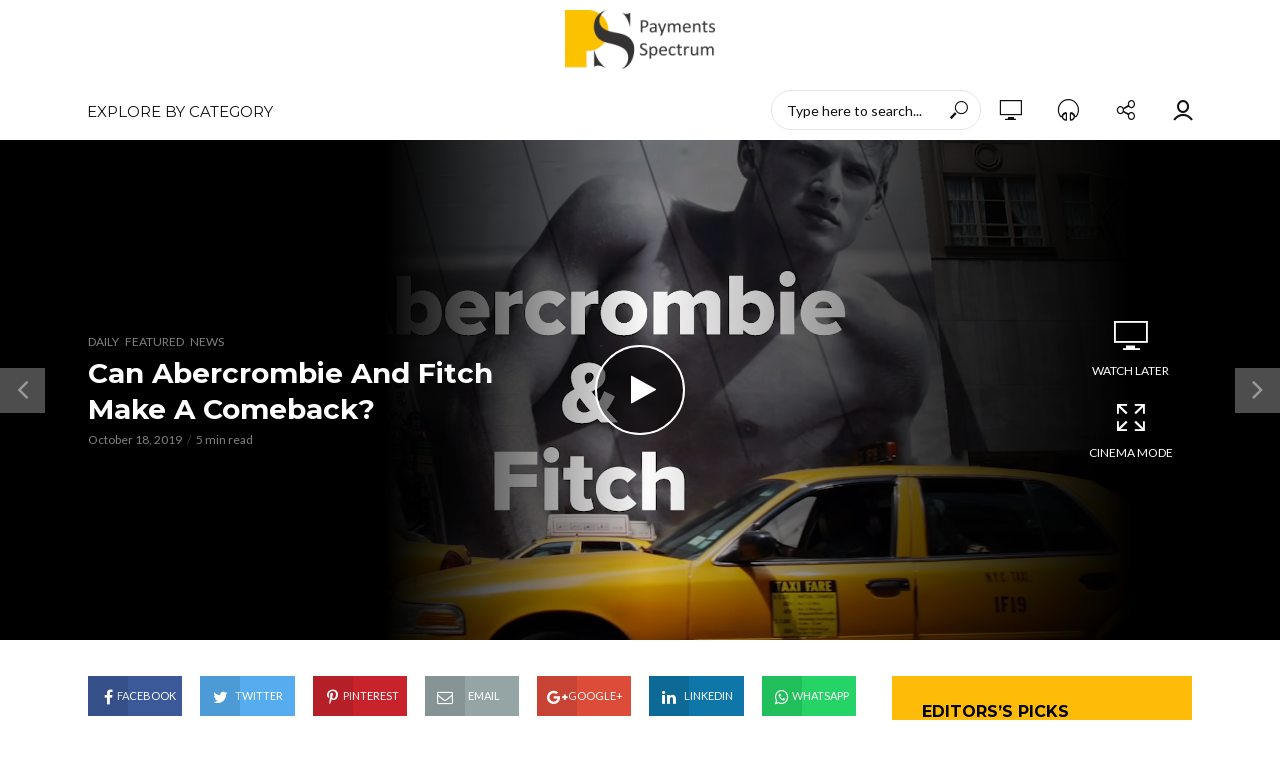

--- FILE ---
content_type: text/html; charset=UTF-8
request_url: https://paymentsspectrum.com/can-abercrombie-and-fitch-make-a-comeback/
body_size: 12943
content:
<!DOCTYPE html>
<html lang="en-US">
<head>
<meta charset="UTF-8">
<meta name="viewport" content="width=device-width,initial-scale=1.0">
<link rel="pingback" href="https://paymentsspectrum.com/xmlrpc.php">
<title>Can Abercrombie And Fitch Make A Comeback? &#8211; Payments Spectrum</title>
<meta name='robots' content='max-image-preview:large' />
<link rel='dns-prefetch' href='//fonts.googleapis.com' />
<link rel='dns-prefetch' href='//s.w.org' />
<link rel="alternate" type="application/rss+xml" title="Payments Spectrum &raquo; Feed" href="https://paymentsspectrum.com/feed/" />
<link rel="alternate" type="application/rss+xml" title="Payments Spectrum &raquo; Comments Feed" href="https://paymentsspectrum.com/comments/feed/" />
		<script type="text/javascript">
			window._wpemojiSettings = {"baseUrl":"https:\/\/s.w.org\/images\/core\/emoji\/13.0.1\/72x72\/","ext":".png","svgUrl":"https:\/\/s.w.org\/images\/core\/emoji\/13.0.1\/svg\/","svgExt":".svg","source":{"concatemoji":"https:\/\/paymentsspectrum.com\/wp-includes\/js\/wp-emoji-release.min.js?ver=5.7.1"}};
			!function(e,a,t){var n,r,o,i=a.createElement("canvas"),p=i.getContext&&i.getContext("2d");function s(e,t){var a=String.fromCharCode;p.clearRect(0,0,i.width,i.height),p.fillText(a.apply(this,e),0,0);e=i.toDataURL();return p.clearRect(0,0,i.width,i.height),p.fillText(a.apply(this,t),0,0),e===i.toDataURL()}function c(e){var t=a.createElement("script");t.src=e,t.defer=t.type="text/javascript",a.getElementsByTagName("head")[0].appendChild(t)}for(o=Array("flag","emoji"),t.supports={everything:!0,everythingExceptFlag:!0},r=0;r<o.length;r++)t.supports[o[r]]=function(e){if(!p||!p.fillText)return!1;switch(p.textBaseline="top",p.font="600 32px Arial",e){case"flag":return s([127987,65039,8205,9895,65039],[127987,65039,8203,9895,65039])?!1:!s([55356,56826,55356,56819],[55356,56826,8203,55356,56819])&&!s([55356,57332,56128,56423,56128,56418,56128,56421,56128,56430,56128,56423,56128,56447],[55356,57332,8203,56128,56423,8203,56128,56418,8203,56128,56421,8203,56128,56430,8203,56128,56423,8203,56128,56447]);case"emoji":return!s([55357,56424,8205,55356,57212],[55357,56424,8203,55356,57212])}return!1}(o[r]),t.supports.everything=t.supports.everything&&t.supports[o[r]],"flag"!==o[r]&&(t.supports.everythingExceptFlag=t.supports.everythingExceptFlag&&t.supports[o[r]]);t.supports.everythingExceptFlag=t.supports.everythingExceptFlag&&!t.supports.flag,t.DOMReady=!1,t.readyCallback=function(){t.DOMReady=!0},t.supports.everything||(n=function(){t.readyCallback()},a.addEventListener?(a.addEventListener("DOMContentLoaded",n,!1),e.addEventListener("load",n,!1)):(e.attachEvent("onload",n),a.attachEvent("onreadystatechange",function(){"complete"===a.readyState&&t.readyCallback()})),(n=t.source||{}).concatemoji?c(n.concatemoji):n.wpemoji&&n.twemoji&&(c(n.twemoji),c(n.wpemoji)))}(window,document,window._wpemojiSettings);
		</script>
		<style type="text/css">
img.wp-smiley,
img.emoji {
	display: inline !important;
	border: none !important;
	box-shadow: none !important;
	height: 1em !important;
	width: 1em !important;
	margin: 0 .07em !important;
	vertical-align: -0.1em !important;
	background: none !important;
	padding: 0 !important;
}
</style>
	<link rel='stylesheet' id='wp-block-library-css'  href='https://paymentsspectrum.com/wp-includes/css/dist/block-library/style.min.css?ver=5.7.1' type='text/css' media='all' />
<link rel='stylesheet' id='vlog-fonts-css'  href='https://fonts.googleapis.com/css?family=Lato%3A400%7CMontserrat%3A400%2C700&#038;subset=latin%2Clatin-ext&#038;ver=2.0.2' type='text/css' media='all' />
<link rel='stylesheet' id='vlog-main-css'  href='https://paymentsspectrum.com/wp-content/themes/vlog/assets/css/min.css?ver=2.0.2' type='text/css' media='all' />
<style id='vlog-main-inline-css' type='text/css'>
body,#cancel-comment-reply-link,.vlog-wl-action .vlog-button,.vlog-actions-menu .vlog-action-login a {color: #111111;font-family: 'Lato';font-weight: 400;}.vlog-body-box{background-color:#ffffff;}h1, h2, h3, h4, h5, h6,.h1, .h2, .h3, .h4, .h5, .h6,blockquote,.vlog-comments .url,.comment-author b,.vlog-site-header .site-title a,.entry-content thead td,#bbpress-forums .bbp-forum-title, #bbpress-forums .bbp-topic-permalink {font-family: 'Montserrat';font-weight: 700;}.vlog-site-header a,.dl-menuwrapper li a{font-family: 'Montserrat';font-weight: 400;}body{font-size: 1.6rem;}.entry-headline.h4{font-size: 1.8rem;}.vlog-site-header .vlog-main-nav li a{font-size: 1.5rem;}.vlog-sidebar, .vlog-site-footer p, .vlog-lay-b .entry-content p, .vlog-lay-c .entry-content p, .vlog-lay-d .entry-content p, .vlog-lay-e .entry-content p{font-size: 1.4rem;}.widget .widget-title{font-size: 1.6rem;}.vlog-mod-head .vlog-mod-title h4{font-size: 1.8rem;}h1, .h1 {font-size: 2.8rem;}h2, .h2 {font-size: 2.4rem;}h3, .h3 {font-size: 2.0rem;}h4, .h4, .vlog-no-sid .vlog-lay-d .h5, .vlog-no-sid .vlog-lay-e .h5, .vlog-no-sid .vlog-lay-f .h5 {font-size: 1.8rem;}h5, .h5, .vlog-no-sid .vlog-lay-g .h6 {font-size: 1.6rem;}h6, .h6 {font-size: 1.4rem;}.h7{font-size: 1.3rem;}.entry-headline h4{font-size: <br /><b>Notice</b>:Undefined variable: font_size_excerpt_title in <b>/home/vinaymadan/public_html/PAYMENTSSPECTRUM.COM/wp-content/themes/vlog/assets/css/dynamic-css.php</b> on line <b>179</b><br />rem;}.meta-item{font-size: 1.2rem;}.vlog-top-bar,.vlog-top-bar .sub-menu{background-color: #34495e;}.vlog-top-bar ul li a,.vlog-site-date{color: #8b97a3;}.vlog-top-bar ul li:hover > a{color: #ffffff;}.vlog-header-middle{height: 80px;}.vlog-header-middle .site-title img{max-height: 80px;}.vlog-site-header,.vlog-header-shadow .vlog-header-wrapper,.vlog-site-header .vlog-main-nav .sub-menu,.vlog-actions-button .sub-menu,.vlog-site-header .vlog-main-nav > li:hover > a,.vlog-actions-button:hover > span,.vlog-action-search.active.vlog-actions-button > span,.vlog-actions-search input[type=text]:focus,.vlog-responsive-header,.dl-menuwrapper .dl-menu{background-color: #ffffff;}.vlog-header-wrapper {background-repeat:inherit;background-size:inherit;background-attachment:scroll;background-position:center top;}.vlog-site-header,.vlog-site-header .entry-title a,.vlog-site-header a,.vlog-custom-cart,.dl-menuwrapper li a,.vlog-site-header .vlog-search-form input[type=text],.vlog-responsive-header,.vlog-responsive-header a.vlog-responsive-header .entry-title a,.dl-menuwrapper button,.vlog-remove-wl{color: #111111;}.vlog-main-nav .sub-menu li:hover > a,.vlog-main-nav > .current_page_item > a,.vlog-main-nav .current-menu-item > a,.vlog-main-nav li:not(.menu-item-has-children):hover > a,.vlog-actions-button.vlog-action-search:hover span,.vlog-actions-button.vlog-cart-icon:hover a,.dl-menuwrapper li a:focus,.dl-menuwrapper li a:hover,.dl-menuwrapper button:hover,.vlog-main-nav .vlog-mega-menu .entry-title a:hover,.vlog-menu-posts .entry-title a:hover,.vlog-menu-posts .vlog-remove-wl:hover{color: #febc09;}.vlog-site-header .vlog-search-form input[type=text]::-webkit-input-placeholder { color: #111111;}.vlog-site-header .vlog-search-form input[type=text]::-moz-placeholder {color: #111111;}.vlog-site-header .vlog-search-form input[type=text]:-ms-input-placeholder {color: #111111;}.vlog-watch-later-count{background-color: #febc09;}.pulse{-webkit-box-shadow: 0 0 0 0 #f0f0f0, 0 0 0 0 rgba(254,188,9,0.7);box-shadow: 0 0 0 0 #f0f0f0, 0 0 0 0 rgba(254,188,9,0.7);}.vlog-header-bottom{background: #ffffff;}.vlog-header-bottom,.vlog-header-bottom .entry-title a,.vlog-header-bottom a,.vlog-header-bottom .vlog-search-form input[type=text]{color: #111111;}.vlog-header-bottom .vlog-main-nav .sub-menu li:hover > a, .vlog-header-bottom .vlog-main-nav > .current_page_item > a, .vlog-header-bottom .vlog-main-nav .current-menu-item > a, .vlog-header-bottom .vlog-main-nav li:not(.menu-item-has-children):hover > a, .vlog-header-bottom .vlog-actions-button.vlog-action-search:hover span,.vlog-header-bottom .entry-title a:hover,.vlog-header-bottom .vlog-remove-wl:hover,.vlog-header-bottom .vlog-mega-menu .entry-title a:hover{color: #febc09;}.vlog-header-bottom .vlog-search-form input[type=text]::-webkit-input-placeholder { color: #111111;}.vlog-header-bottom .vlog-search-form input[type=text]::-moz-placeholder {color: #111111;}.vlog-header-bottom .vlog-search-form input[type=text]:-ms-input-placeholder {color: #111111;}.vlog-header-bottom .vlog-watch-later-count{background-color: #febc09;}.vlog-header-bottom .pulse{-webkit-box-shadow: 0 0 0 0 #f0f0f0, 0 0 0 0 rgba(254,188,9,0.7);box-shadow: 0 0 0 0 #f0f0f0, 0 0 0 0 rgba(254,188,9,0.7);}.vlog-sticky-header.vlog-site-header,.vlog-sticky-header.vlog-site-header .vlog-main-nav .sub-menu,.vlog-sticky-header .vlog-actions-button .sub-menu,.vlog-sticky-header.vlog-site-header .vlog-main-nav > li:hover > a,.vlog-sticky-header .vlog-actions-button:hover > span,.vlog-sticky-header .vlog-action-search.active.vlog-actions-button > span,.vlog-sticky-header .vlog-actions-search input[type=text]:focus{background-color: #ffffff;}.vlog-sticky-header,.vlog-sticky-header .entry-title a,.vlog-sticky-header a,.vlog-sticky-header .vlog-search-form input[type=text],.vlog-sticky-header.vlog-site-header a{color: #111111;}.vlog-sticky-header .vlog-main-nav .sub-menu li:hover > a,.vlog-sticky-header .vlog-main-nav > .current_page_item > a,.vlog-sticky-header .vlog-main-nav li:not(.menu-item-has-children):hover > a,.vlog-sticky-header .vlog-actions-button.vlog-action-search:hover span,.vlog-sticky-header.vlog-header-bottom .vlog-main-nav .current-menu-item > a,.vlog-sticky-header.vlog-header-bottom .entry-title a:hover,.vlog-sticky-header.vlog-header-bottom.vlog-remove-wl:hover,.vlog-sticky-header .vlog-main-nav .vlog-mega-menu .entry-title a:hover,.vlog-sticky-header .vlog-menu-posts .entry-title a:hover,.vlog-sticky-header .vlog-menu-posts .vlog-remove-wl:hover {color: #febc09;}.vlog-header-bottom .vlog-search-form input[type=text]::-webkit-input-placeholder { color: #111111;}.vlog-header-bottom .vlog-search-form input[type=text]::-moz-placeholder {color: #111111;}.vlog-header-bottom .vlog-search-form input[type=text]:-ms-input-placeholder {color: #111111;}.vlog-sticky-header .vlog-watch-later-count{background-color: #febc09;}.vlog-sticky-header .pulse{-webkit-box-shadow: 0 0 0 0 #f0f0f0, 0 0 0 0 rgba(254,188,9,0.7);box-shadow: 0 0 0 0 #f0f0f0, 0 0 0 0 rgba(254,188,9,0.7);}a{color: #febc09; }.meta-item,.meta-icon,.meta-comments a,.vlog-prev-next-nav .vlog-pn-ico,.comment-metadata a,.widget_calendar table caption,.widget_archive li,.widget_recent_comments li,.rss-date,.widget_rss cite,.widget_tag_cloud a:after,.widget_recent_entries li .post-date,.meta-tags a:after,.bbp-forums .bbp-forum-freshness a,#vlog-video-sticky-close{color: #999999; }.vlog-pagination .dots:hover, .vlog-pagination a, .vlog-post .entry-category a:hover,a.meta-icon:hover,.meta-comments:hover,.meta-comments:hover a,.vlog-prev-next-nav a,.widget_tag_cloud a,.widget_calendar table tfoot tr td a,.vlog-button-search,.meta-tags a,.vlog-all-link:hover,.vlog-sl-item:hover,.entry-content-single .meta-tags a:hover,#bbpress-forums .bbp-forum-title, #bbpress-forums .bbp-topic-permalink{color: #111111; }.vlog-count,.vlog-button,.vlog-pagination .vlog-button,.vlog-pagination .vlog-button:hover,.vlog-listen-later-count,.vlog-cart-icon a .vlog-cart-count,a.page-numbers:hover,.widget_calendar table tbody td a,.vlog-load-more a,.vlog-next a,.vlog-prev a,.vlog-pagination .next,.vlog-pagination .prev,.mks_author_link,.mks_read_more a,.vlog-wl-action .vlog-button,body .mejs-controls .mejs-time-rail .mejs-time-current,.vlog-link-pages a{background-color: #febc09;}.vlog-pagination .uil-ripple-css div:nth-of-type(1),.vlog-pagination .uil-ripple-css div:nth-of-type(2),blockquote{border-color: #febc09;}.entry-content-single a,#bbpress-forums .bbp-forum-title:hover, #bbpress-forums .bbp-topic-permalink:hover{color: #febc09;}.entry-content-single a:hover{color: #111111;}.vlog-site-content,.vlog-content .entry-content-single a.vlog-popup-img { background: #ffffff;}.vlog-content .entry-content-single a.vlog-popup-img{color: #ffffff;}h1,h2,h3,h4,h5,h6,.h1, .h2, .h3, .h4, .h5, .h6,.entry-title a,.vlog-comments .url,.rsswidget:hover,.vlog-format-inplay .entry-category a:hover,.vlog-format-inplay .meta-comments a:hover,.vlog-format-inplay .action-item,.vlog-format-inplay .entry-title a,.vlog-format-inplay .entry-title a:hover { color: #111111;}.widget ul li a{color: #111111;}.widget ul li a:hover,.entry-title a:hover,.widget .vlog-search-form .vlog-button-search:hover,.bypostauthor .comment-body .fn:before,.vlog-comments .url:hover,#cancel-comment-reply-link,.widget_tag_cloud a:hover,.meta-tags a:hover,.vlog-remove-wl:hover{color: #febc09;}.entry-content p{color: #111111;}.widget_calendar #today:after{background: rgba(17,17,17,0.1)}.vlog-button,.vlog-button a,.vlog-pagination .vlog-button,.vlog-pagination .next,.vlog-pagination .prev,a.page-numbers:hover,.widget_calendar table tbody td a,.vlog-featured-info-2 .entry-title a,.vlog-load-more a,.vlog-next a,.vlog-prev a,.mks_author_link,.mks_read_more a,.vlog-wl-action .vlog-button,.vlog-link-pages a,.vlog-link-pages a:hover{color: #FFF;}#cancel-comment-reply-link, .comment-reply-link, .vlog-rm,.vlog-mod-actions .vlog-all-link,.vlog-slider-controls .owl-next, .vlog-slider-controls .owl-prev {color: #febc09; border-color: rgba(254,188,9,0.7)}.vlog-mod-actions .vlog-all-link:hover,.vlog-slider-controls .owl-next:hover, .vlog-slider-controls .owl-prev:hover {color: #111111; border-color: rgba(17,17,17,0.7)}.comment-reply-link:hover,.vlog-rm:hover,#cancel-comment-reply-link:hover{color: #111111;border-color: #111111;}.vlog-highlight .entry-category,.vlog-highlight .entry-category a,.vlog-highlight .meta-item a,.vlog-highlight .meta-item span,.vlog-highlight .meta-item,.vlog-highlight.widget_tag_cloud a:hover{color: rgba(0,0,0,0.5);}.vlog-highlight {background: #febc09;color: #000000;border: none;}.vlog-highlight .widget-title{border-bottom-color: rgba(0,0,0,0.1);}.vlog-highlight .entry-title,.vlog-highlight .entry-category a:hover,.vlog-highlight .action-item,.vlog-highlight .meta-item a:hover,.vlog-highlight .widget-title span,.vlog-highlight .entry-title a,.widget.vlog-highlight ul li a,.vlog-highlight.widget_calendar table tfoot tr td a,.vlog-highlight .widget_tag_cloud a{color: #000000;}.vlog-highlight .widget_calendar #today:after{ background: rgba(0,0,0,0.1);}.widget.vlog-highlightinput[type=number], .widget.vlog-highlight input[type=text], .widget.vlog-highlight input[type=email], .widget.vlog-highlight input[type=url], .widget.vlog-highlight input[type=tel], .widget.vlog-highlight input[type=date], .widget.vlog-highlight input[type=password], .widget.vlog-highlight select, .widget.vlog-highlight textarea{background: #FFF;color: #111;border-color: rgba(0,0,0,0.1);}.vlog-highlight .vlog-button-search{color:#111;}.vlog-bg-box,.author .vlog-mod-desc,.vlog-bg{background: rgba(17,17,17,0.05);}.vlog-pagination .current{background: rgba(17,17,17,0.1);}.vlog-site-footer{background: #febc09;color: #ffffff;}.vlog-site-footer .widget-title,.vlog-site-footer .widget_calendar table tbody td a,.vlog-site-footer .widget_calendar table tfoot tr td a,.vlog-site-footer .widget.mks_author_widget h3,.vlog-site-footer.mks_author_link,.vlog-site-footer .vlog-button:hover,.vlog-site-footer .meta-item a:hover,.vlog-site-footer .entry-category a:hover {color: #ffffff;}.vlog-site-footer a,.vlog-site-footer ul li a,.vlog-site-footer .widget_calendar table tbody td a:hover,.vlog-site-footer .widget_calendar table tfoot tr td a:hover{color: rgba(255,255,255,0.8);}.vlog-site-footer .meta-item a,.vlog-site-footer .meta-item .meta-icon,.vlog-site-footer .widget_recent_entries li .post-date,.vlog-site-footer .meta-item{color: rgba(255,255,255,0.5);}.vlog-site-footer .meta-comments:hover,.vlog-site-footer ul li a:hover,.vlog-site-footer a:hover{color: #000000;}.vlog-site-footer .widget .vlog-count,.vlog-site-footer .widget_calendar table tbody td a,.vlog-site-footer a.mks_author_link,.vlog-site-footer a.mks_author_link:hover,.vlog-site-footer .widget_calendar table tbody td a:hover{color: #febc09;background: #000000;}.vlog-site-footer .widget .vlog-search-form input[type=text],.vlog-site-footer select{ background: #FFF; color: #111; border:#ffffff;}.vlog-site-footer .widget .vlog-search-form .vlog-button-search{color: #111;}.vlog-site-footer .vlog-mod-actions .vlog-all-link, .vlog-site-footer .vlog-slider-controls .owl-next, .vlog-site-footer .vlog-slider-controls .owl-prev{ color: rgba(255,255,255,0.8); border-color:rgba(255,255,255,0.8);}.vlog-site-footer .vlog-mod-actions .vlog-all-link:hover, .vlog-site-footer .vlog-slider-controls .owl-next:hover, .vlog-site-footer .vlog-slider-controls .owl-prev:hover{ color: rgba(255,255,255,1); border-color:rgba(255,255,255,1);}.entry-content-single ul > li:before,.vlog-comments .comment-content ul > li:before{color: #febc09;}input[type=number], input[type=text], input[type=email], input[type=url], input[type=tel], input[type=date], input[type=password], select, textarea,.widget,.vlog-comments,.comment-list,.comment .comment-respond,.widget .vlog-search-form input[type=text],.vlog-content .vlog-prev-next-nav,.vlog-wl-action,.vlog-mod-desc .vlog-search-form,.entry-content table,.entry-content td, .entry-content th,.entry-content-single table,.entry-content-single td, .entry-content-single th,.vlog-comments table,.vlog-comments td, .vlog-comments th{border-color: rgba(17,17,17,0.1);}input[type=number]:focus, input[type=text]:focus, input[type=email]:focus, input[type=url]:focus, input[type=tel]:focus, input[type=date]:focus, input[type=password]:focus, select:focus, textarea:focus{border-color: rgba(17,17,17,0.3);}input[type=number], input[type=text], input[type=email], input[type=url], input[type=tel], input[type=date], input[type=password], select, textarea{background-color: rgba(17,17,17,0.03);}.vlog-button,input[type="submit"],.wpcf7-submit,input[type="button"]{background-color: #febc09;}.vlog-comments .comment-content{color: rgba(17,17,17,0.8);}li.bypostauthor > .comment-body,.vlog-rm {border-color: #febc09;}.vlog-ripple-circle{stroke: #febc09;}.vlog-cover-bg,.vlog-featured-2 .vlog-featured-item,.vlog-featured-3 .vlog-featured-item,.vlog-featured-4 .owl-item,.vlog-featured-5{height: 500px;}.vlog-fa-5-wrapper{height: 428px;}.vlog-fa-5-wrapper .fa-item{height: 178px;}div.bbp-submit-wrapper button, #bbpress-forums #bbp-your-profile fieldset.submit button{color:#FFF;background-color: #febc09;}.vlog-breadcrumbs a:hover{color: #111111;}.vlog-breadcrumbs{ border-bottom: 1px solid rgba(17,17,17,0.1);}.vlog-special-tag-label{background-color: rgba(254,188,9,0.5);}.vlog-special-tag-label{background-color: rgba(254,188,9,0.5);}.entry-image:hover .vlog-special-tag-label{background-color: rgba(254,188,9,0.8);}.vlog-format-inplay .entry-category a,.vlog-format-inplay .action-item:hover,.vlog-featured .vlog-format-inplay .meta-icon,.vlog-featured .vlog-format-inplay .meta-item,.vlog-format-inplay .meta-comments a,.vlog-featured-2 .vlog-format-inplay .entry-category a,.vlog-featured-2 .vlog-format-inplay .action-item:hover,.vlog-featured-2 .vlog-format-inplay .meta-icon,.vlog-featured-2 .vlog-format-inplay .meta-item,.vlog-featured-2 .vlog-format-inplay .meta-comments a{color: rgba(17,17,17,0.7);}.site-title{text-transform: uppercase;}.site-description{text-transform: uppercase;}.vlog-site-header{text-transform: uppercase;}.vlog-top-bar{text-transform: uppercase;}.entry-title{text-transform: none;}.entry-category a{text-transform: uppercase;}.vlog-mod-title, comment-author .fn{text-transform: uppercase;}.widget-title{text-transform: uppercase;}
</style>
<script type='text/javascript' src='https://paymentsspectrum.com/wp-includes/js/jquery/jquery.min.js?ver=3.5.1' id='jquery-core-js'></script>
<script type='text/javascript' src='https://paymentsspectrum.com/wp-includes/js/jquery/jquery-migrate.min.js?ver=3.3.2' id='jquery-migrate-js'></script>
<link rel="https://api.w.org/" href="https://paymentsspectrum.com/wp-json/" /><link rel="alternate" type="application/json" href="https://paymentsspectrum.com/wp-json/wp/v2/posts/18374" /><link rel="EditURI" type="application/rsd+xml" title="RSD" href="https://paymentsspectrum.com/xmlrpc.php?rsd" />
<link rel="wlwmanifest" type="application/wlwmanifest+xml" href="https://paymentsspectrum.com/wp-includes/wlwmanifest.xml" /> 
<meta name="generator" content="WordPress 5.7.1" />
<link rel="canonical" href="https://paymentsspectrum.com/can-abercrombie-and-fitch-make-a-comeback/" />
<link rel='shortlink' href='https://paymentsspectrum.com/?p=18374' />
<link rel="alternate" type="application/json+oembed" href="https://paymentsspectrum.com/wp-json/oembed/1.0/embed?url=https%3A%2F%2Fpaymentsspectrum.com%2Fcan-abercrombie-and-fitch-make-a-comeback%2F" />
<link rel="alternate" type="text/xml+oembed" href="https://paymentsspectrum.com/wp-json/oembed/1.0/embed?url=https%3A%2F%2Fpaymentsspectrum.com%2Fcan-abercrombie-and-fitch-make-a-comeback%2F&#038;format=xml" />
<link rel="icon" href="https://paymentsspectrum.com/wp-content/uploads/2017/12/cropped-logo-e1541927629599-512x500.jpeg" sizes="32x32" />
<link rel="icon" href="https://paymentsspectrum.com/wp-content/uploads/2017/12/cropped-logo-e1541927629599.jpeg" sizes="192x192" />
<link rel="apple-touch-icon" href="https://paymentsspectrum.com/wp-content/uploads/2017/12/cropped-logo-e1541927629599.jpeg" />
<meta name="msapplication-TileImage" content="https://paymentsspectrum.com/wp-content/uploads/2017/12/cropped-logo-e1541927629599.jpeg" />
</head>

<body class="post-template-default single single-post postid-18374 single-format-video chrome">

	    
                
                
        <header id="header" class="vlog-site-header  hidden-xs hidden-sm">
            
            <div class="vlog-header-3">
	<div class="vlog-header-wrapper">
		<div class="container vlog-header-middle">
			<div class="vlog-slot-c">
				
<div class="vlog-site-branding vlog-logo-only">

			<span class="site-title h1"><a href="https://paymentsspectrum.com/" rel="home"><img class="vlog-logo" src="https://paymentsspectrum.com/wp-content/uploads/2021/01/PS_logo_PNG3-e1612121584725.png" alt="Payments Spectrum" ></a></span>
	
	</div>

			</div>
		</div>
	</div>

	<div class="vlog-header-bottom">
		<div class="container">
			<div class="vlog-slot-l">
				<nav class="vlog-main-navigation">	
				<ul id="menu-menu-1" class="vlog-main-nav vlog-menu"><li id="menu-item-6472" class="menu-item menu-item-type-custom menu-item-object-custom menu-item-has-children menu-item-6472"><a href="#">EXPLORE BY CATEGORY</a>
<ul class="sub-menu">
	<li id="menu-item-6497" class="menu-item menu-item-type-taxonomy menu-item-object-category current-post-ancestor current-menu-parent current-post-parent menu-item-6497"><a href="https://paymentsspectrum.com/category/daily/">Daily</a>	<li id="menu-item-6464" class="menu-item menu-item-type-taxonomy menu-item-object-category menu-item-6464"><a href="https://paymentsspectrum.com/category/educational/">Educational</a>	<li id="menu-item-6465" class="menu-item menu-item-type-taxonomy menu-item-object-category menu-item-6465"><a href="https://paymentsspectrum.com/category/events/">Events</a>	<li id="menu-item-6474" class="menu-item menu-item-type-taxonomy menu-item-object-category current-post-ancestor current-menu-parent current-post-parent menu-item-6474"><a href="https://paymentsspectrum.com/category/featured/">Featured</a>	<li id="menu-item-6466" class="menu-item menu-item-type-taxonomy menu-item-object-category menu-item-6466"><a href="https://paymentsspectrum.com/category/innovations/">Innovations</a>	<li id="menu-item-6467" class="menu-item menu-item-type-taxonomy menu-item-object-category menu-item-6467"><a href="https://paymentsspectrum.com/category/music-break/">Music Break</a>	<li id="menu-item-6468" class="menu-item menu-item-type-taxonomy menu-item-object-category current-post-ancestor current-menu-parent current-post-parent menu-item-6468"><a href="https://paymentsspectrum.com/category/news/">News</a>	<li id="menu-item-6469" class="menu-item menu-item-type-taxonomy menu-item-object-category menu-item-6469"><a href="https://paymentsspectrum.com/category/promos/">Promos</a>	<li id="menu-item-6470" class="menu-item menu-item-type-taxonomy menu-item-object-category menu-item-6470"><a href="https://paymentsspectrum.com/category/talks/">Talks</a></ul>
<li id="vlog-menu-item-more" class="menu-item menu-item-type-custom menu-item-object-custom menu-item-has-children" style="display: none"><a href="javascript:void(0)">&middot;&middot;&middot;</a><ul class="sub-menu"></ul></li></ul>	</nav>			</div>
			<div class="vlog-slot-r">
					<div class="vlog-actions-menu">
	<ul class="vlog-menu">
					<li class="vlog-actions-search">
	<form class="vlog-search-form" action="https://paymentsspectrum.com/" method="get"><input name="s" type="text" value="" placeholder="Type here to search..." /><button type="submit" class="vlog-button-search"><i class="fv fv-search"></i></button>
</form></li>					<li class="vlog-actions-button vlog-watch-later">
	
			
		<span>
			<i class="fv fv-watch-later"></i>
						<span class="vlog-watch-later-count pulse" style="display:none;">0</span>
		</span>

		<ul class="sub-menu">

			<li class="vlog-menu-posts">
							</li>

			<li class="vlog-wl-empty" style="">
				<p class="text-center"><i class="fv fv-watch-later"></i> No videos yet!</p>
				<p class="text-center vlog-small-border">Click on &quot;Watch later&quot; to put videos here</p>
			</li>

		</ul>

		
		</li>					<li class="vlog-actions-button vlog-listen-later">
	
			
		<span>
			<i class="fv fv-listen-later"></i>
						<span class="vlog-listen-later-count pulse" style="display:none;">0</span>
		</span>

		<ul class="sub-menu">

			<li class="vlog-menu-posts">
							</li>

			<li class="vlog-ll-empty" style="">
				<p class="text-center"><i class="fv fv-listen-later"></i> No audio yet!</p>
				<p class="text-center vlog-small-border">Click on &quot;Listen later&quot; to put audio here</p>
			</li>

		</ul>

		
		</li>					<li class="vlog-actions-button vlog-social-icons">
	<span>
		<i class="fv fv-social"></i>
	</span>
	<ul class="sub-menu">
	<li>
		<ul id="menu-vlog-social" class="vlog-soc-menu vlog-in-popup"><li id="menu-item-15547" class="menu-item menu-item-type-custom menu-item-object-custom menu-item-15547"><a href="https://www.facebook.com/mekshq"><span class="vlog-social-name">Facebook</span></a></li>
<li id="menu-item-15548" class="menu-item menu-item-type-custom menu-item-object-custom menu-item-15548"><a href="https://twitter.com/mekshq"><span class="vlog-social-name">Twitter</span></a></li>
<li id="menu-item-15560" class="menu-item menu-item-type-custom menu-item-object-custom menu-item-15560"><a href="http://youtube.com"><span class="vlog-social-name">YouTube</span></a></li>
<li id="menu-item-15559" class="menu-item menu-item-type-custom menu-item-object-custom menu-item-15559"><a href="http://vimeo.com"><span class="vlog-social-name">Vimeo</span></a></li>
<li id="menu-item-15549" class="menu-item menu-item-type-custom menu-item-object-custom menu-item-15549"><a href="https://plus.google.com/u/0/+meksHQgplus/posts"><span class="vlog-social-name">Google+</span></a></li>
<li id="menu-item-15550" class="menu-item menu-item-type-custom menu-item-object-custom menu-item-15550"><a href="http://instagram.com/"><span class="vlog-social-name">Instagram</span></a></li>
</ul>	</li>
	</ul>
</li>
					<li class="vlog-actions-button vlog-action-search vlog-action-login">
	<span><i class="fv fv-author"></i></span>
	<ul class="sub-menu">
		
		<form name="loginform" id="loginform" action="https://paymentsspectrum.com/wp-login.php" method="post">
			
			<p class="login-username">
				<label for="user_login">Username or Email Address</label>
				<input type="text" name="log" id="user_login" class="input" value="" size="20" />
			</p>
			<p class="login-password">
				<label for="user_pass">Password</label>
				<input type="password" name="pwd" id="user_pass" class="input" value="" size="20" />
			</p>
			
			<p class="login-remember"><label><input name="rememberme" type="checkbox" id="rememberme" value="forever" /> Remember Me</label></p>
			<p class="login-submit">
				<input type="submit" name="wp-submit" id="wp-submit" class="button button-primary" value="Log in" />
				<input type="hidden" name="redirect_to" value="https://paymentsspectrum.com/can-abercrombie-and-fitch-make-a-comeback/" />
			</p>
			
		</form>	
	
							<a class="vlog-registration-link" href="https://paymentsspectrum.com/wp-login.php?action=register">Register</a>
						<a class="vlog-lost-password-link" href="https://paymentsspectrum.com/wp-login.php?action=lostpassword">Lost Password?</a>
		
			</ul>
</li>			</ul>
	</div>
			</div>
		</div>
	</div>
</div>    
        </header>
    
                    	
<div id="vlog-sticky-header" class="vlog-sticky-header vlog-site-header  vlog-header-bottom hidden-xs hidden-sm">
	
		<div class="container">
				<div class="vlog-slot-l">
										
<div class="vlog-site-branding vlog-logo-only">

			<span class="site-title h1"><a href="https://paymentsspectrum.com/" rel="home"><img class="vlog-logo" src="https://paymentsspectrum.com/wp-content/uploads/2021/01/PS_logo_PNG3-e1612121584725.png" alt="Payments Spectrum" ></a></span>
	
	</div>

				</div>
				<div class="vlog-slot-c">
					<nav class="vlog-main-navigation">	
				<ul id="menu-menu-2" class="vlog-main-nav vlog-menu"><li class="menu-item menu-item-type-custom menu-item-object-custom menu-item-has-children menu-item-6472"><a href="#">EXPLORE BY CATEGORY</a>
<ul class="sub-menu">
	<li class="menu-item menu-item-type-taxonomy menu-item-object-category current-post-ancestor current-menu-parent current-post-parent menu-item-6497"><a href="https://paymentsspectrum.com/category/daily/">Daily</a>	<li class="menu-item menu-item-type-taxonomy menu-item-object-category menu-item-6464"><a href="https://paymentsspectrum.com/category/educational/">Educational</a>	<li class="menu-item menu-item-type-taxonomy menu-item-object-category menu-item-6465"><a href="https://paymentsspectrum.com/category/events/">Events</a>	<li class="menu-item menu-item-type-taxonomy menu-item-object-category current-post-ancestor current-menu-parent current-post-parent menu-item-6474"><a href="https://paymentsspectrum.com/category/featured/">Featured</a>	<li class="menu-item menu-item-type-taxonomy menu-item-object-category menu-item-6466"><a href="https://paymentsspectrum.com/category/innovations/">Innovations</a>	<li class="menu-item menu-item-type-taxonomy menu-item-object-category menu-item-6467"><a href="https://paymentsspectrum.com/category/music-break/">Music Break</a>	<li class="menu-item menu-item-type-taxonomy menu-item-object-category current-post-ancestor current-menu-parent current-post-parent menu-item-6468"><a href="https://paymentsspectrum.com/category/news/">News</a>	<li class="menu-item menu-item-type-taxonomy menu-item-object-category menu-item-6469"><a href="https://paymentsspectrum.com/category/promos/">Promos</a>	<li class="menu-item menu-item-type-taxonomy menu-item-object-category menu-item-6470"><a href="https://paymentsspectrum.com/category/talks/">Talks</a></ul>
<li id="vlog-menu-item-more" class="menu-item menu-item-type-custom menu-item-object-custom menu-item-has-children" style="display: none"><a href="javascript:void(0)">&middot;&middot;&middot;</a><ul class="sub-menu"></ul></li></ul>	</nav>     
				</div> 	
				<div class="vlog-slot-r">
						<div class="vlog-actions-menu">
	<ul class="vlog-menu">
					<li class="vlog-actions-search">
	<form class="vlog-search-form" action="https://paymentsspectrum.com/" method="get"><input name="s" type="text" value="" placeholder="Type here to search..." /><button type="submit" class="vlog-button-search"><i class="fv fv-search"></i></button>
</form></li>					<li class="vlog-actions-button vlog-watch-later">
	
			
		<span>
			<i class="fv fv-watch-later"></i>
						<span class="vlog-watch-later-count pulse" style="display:none;">0</span>
		</span>

		<ul class="sub-menu">

			<li class="vlog-menu-posts">
							</li>

			<li class="vlog-wl-empty" style="">
				<p class="text-center"><i class="fv fv-watch-later"></i> No videos yet!</p>
				<p class="text-center vlog-small-border">Click on &quot;Watch later&quot; to put videos here</p>
			</li>

		</ul>

		
		</li>					<li class="vlog-actions-button vlog-listen-later">
	
			
		<span>
			<i class="fv fv-listen-later"></i>
						<span class="vlog-listen-later-count pulse" style="display:none;">0</span>
		</span>

		<ul class="sub-menu">

			<li class="vlog-menu-posts">
							</li>

			<li class="vlog-ll-empty" style="">
				<p class="text-center"><i class="fv fv-listen-later"></i> No audio yet!</p>
				<p class="text-center vlog-small-border">Click on &quot;Listen later&quot; to put audio here</p>
			</li>

		</ul>

		
		</li>					<li class="vlog-actions-button vlog-social-icons">
	<span>
		<i class="fv fv-social"></i>
	</span>
	<ul class="sub-menu">
	<li>
		<ul id="menu-vlog-social-1" class="vlog-soc-menu vlog-in-popup"><li class="menu-item menu-item-type-custom menu-item-object-custom menu-item-15547"><a href="https://www.facebook.com/mekshq"><span class="vlog-social-name">Facebook</span></a></li>
<li class="menu-item menu-item-type-custom menu-item-object-custom menu-item-15548"><a href="https://twitter.com/mekshq"><span class="vlog-social-name">Twitter</span></a></li>
<li class="menu-item menu-item-type-custom menu-item-object-custom menu-item-15560"><a href="http://youtube.com"><span class="vlog-social-name">YouTube</span></a></li>
<li class="menu-item menu-item-type-custom menu-item-object-custom menu-item-15559"><a href="http://vimeo.com"><span class="vlog-social-name">Vimeo</span></a></li>
<li class="menu-item menu-item-type-custom menu-item-object-custom menu-item-15549"><a href="https://plus.google.com/u/0/+meksHQgplus/posts"><span class="vlog-social-name">Google+</span></a></li>
<li class="menu-item menu-item-type-custom menu-item-object-custom menu-item-15550"><a href="http://instagram.com/"><span class="vlog-social-name">Instagram</span></a></li>
</ul>	</li>
	</ul>
</li>
					<li class="vlog-actions-button vlog-action-search vlog-action-login">
	<span><i class="fv fv-author"></i></span>
	<ul class="sub-menu">
		
		<form name="loginform" id="loginform" action="https://paymentsspectrum.com/wp-login.php" method="post">
			
			<p class="login-username">
				<label for="user_login">Username or Email Address</label>
				<input type="text" name="log" id="user_login" class="input" value="" size="20" />
			</p>
			<p class="login-password">
				<label for="user_pass">Password</label>
				<input type="password" name="pwd" id="user_pass" class="input" value="" size="20" />
			</p>
			
			<p class="login-remember"><label><input name="rememberme" type="checkbox" id="rememberme" value="forever" /> Remember Me</label></p>
			<p class="login-submit">
				<input type="submit" name="wp-submit" id="wp-submit" class="button button-primary" value="Log in" />
				<input type="hidden" name="redirect_to" value="https://paymentsspectrum.com/can-abercrombie-and-fitch-make-a-comeback/" />
			</p>
			
		</form>	
	
							<a class="vlog-registration-link" href="https://paymentsspectrum.com/wp-login.php?action=register">Register</a>
						<a class="vlog-lost-password-link" href="https://paymentsspectrum.com/wp-login.php?action=lostpassword">Lost Password?</a>
		
			</ul>
</li>			</ul>
	</div>
				</div>
		</div>

</div>            
        <div id="vlog-responsive-header" class="vlog-responsive-header hidden-lg hidden-md">
	<div class="container">
				<div class="vlog-site-branding mini">
		<span class="site-title h1"><a href="https://paymentsspectrum.com/" rel="home"><img class="vlog-logo-mini" src="https://paymentsspectrum.com/wp-content/uploads/2021/02/ps-logo-old.jpeg" alt="Payments Spectrum" ></a></span>
</div>		
		<ul class="vlog-responsive-actions">
																	<li class="vlog-actions-button vlog-action-search">
	<span>
		<i class="fv fv-search"></i>
	</span>
	<ul class="sub-menu">
		<form class="vlog-search-form" action="https://paymentsspectrum.com/" method="get"><input name="s" type="text" value="" placeholder="Type here to search..." /><button type="submit" class="vlog-button-search"><i class="fv fv-search"></i></button>
</form>	</ul>
</li>											<li class="vlog-actions-button vlog-watch-later">
	
			
		<span>
			<i class="fv fv-watch-later"></i>
						<span class="vlog-watch-later-count pulse" style="display:none;">0</span>
		</span>

		<ul class="sub-menu">

			<li class="vlog-menu-posts">
							</li>

			<li class="vlog-wl-empty" style="">
				<p class="text-center"><i class="fv fv-watch-later"></i> No videos yet!</p>
				<p class="text-center vlog-small-border">Click on &quot;Watch later&quot; to put videos here</p>
			</li>

		</ul>

		
		</li>											<li class="vlog-actions-button vlog-listen-later">
	
			
		<span>
			<i class="fv fv-listen-later"></i>
						<span class="vlog-listen-later-count pulse" style="display:none;">0</span>
		</span>

		<ul class="sub-menu">

			<li class="vlog-menu-posts">
							</li>

			<li class="vlog-ll-empty" style="">
				<p class="text-center"><i class="fv fv-listen-later"></i> No audio yet!</p>
				<p class="text-center vlog-small-border">Click on &quot;Listen later&quot; to put audio here</p>
			</li>

		</ul>

		
		</li>										</ul>
	</div>

	<div id="dl-menu" class="dl-menuwrapper">
		<button class="dl-trigger"><i class="fa fa-bars"></i></button>	

						<ul id="menu-menu-3" class="vlog-mob-nav dl-menu"><li class="menu-item menu-item-type-custom menu-item-object-custom menu-item-has-children menu-item-6472"><a href="#">EXPLORE BY CATEGORY</a>
<ul class="sub-menu">
	<li class="menu-item menu-item-type-taxonomy menu-item-object-category current-post-ancestor current-menu-parent current-post-parent menu-item-6497"><a href="https://paymentsspectrum.com/category/daily/">Daily</a>	<li class="menu-item menu-item-type-taxonomy menu-item-object-category menu-item-6464"><a href="https://paymentsspectrum.com/category/educational/">Educational</a>	<li class="menu-item menu-item-type-taxonomy menu-item-object-category menu-item-6465"><a href="https://paymentsspectrum.com/category/events/">Events</a>	<li class="menu-item menu-item-type-taxonomy menu-item-object-category current-post-ancestor current-menu-parent current-post-parent menu-item-6474"><a href="https://paymentsspectrum.com/category/featured/">Featured</a>	<li class="menu-item menu-item-type-taxonomy menu-item-object-category menu-item-6466"><a href="https://paymentsspectrum.com/category/innovations/">Innovations</a>	<li class="menu-item menu-item-type-taxonomy menu-item-object-category menu-item-6467"><a href="https://paymentsspectrum.com/category/music-break/">Music Break</a>	<li class="menu-item menu-item-type-taxonomy menu-item-object-category current-post-ancestor current-menu-parent current-post-parent menu-item-6468"><a href="https://paymentsspectrum.com/category/news/">News</a>	<li class="menu-item menu-item-type-taxonomy menu-item-object-category menu-item-6469"><a href="https://paymentsspectrum.com/category/promos/">Promos</a>	<li class="menu-item menu-item-type-taxonomy menu-item-object-category menu-item-6470"><a href="https://paymentsspectrum.com/category/talks/">Talks</a></ul>
</ul>				
	</div>

</div>
    	<div id="content" class="vlog-site-content">

	<article id="post-18374" class="post-18374 post type-post status-publish format-video has-post-thumbnail hentry category-daily category-featured category-news post_format-post-format-video">

							<div class="vlog-featured-2 vlog-featured vlog-single-cover   ">


			<div class="vlog-featured-item">
			
								
				<div class="vlog-cover-bg video">
					    <a class="vlog-cover" href="javascript: void(0);" data-action="video"
       data-id="18374">
        <img width="983" height="500" src="https://paymentsspectrum.com/wp-content/uploads/2019/10/image-3-e1571419032501-983x500.png" class="attachment-vlog-cover-full size-vlog-cover-full wp-post-image" alt="" loading="lazy" />        <span class="vlog-format-action large""><i class="fa fa-play"></i></span>    </a>

    <div class="vlog-format-content video">

        </div>
					
	
	
		<nav class="vlog-prev-next-cover-nav vlog-prev-next-nav">

				
					<div class="vlog-prev-link">
						<a href="https://paymentsspectrum.com/ingenico-launches-full-suite-of-chinese-payment-methods-for-international-ecommerce-players/">
							<span class="vlog-pn-ico"><i class="fa fa fa-chevron-left"></i><span>Previous</span></span>
							<span class="vlog-pn-link">Ingenico launches full suite of Chinese payment methods for international ecommerce players</span>
						</a>

					</div>

				
				
					<div class="vlog-next-link">
						<a href="https://paymentsspectrum.com/the-top-25-women-leaders-in-financial-technology-of-2019/">
							<span class="vlog-pn-ico"><span>Next</span><i class="fa fa fa-chevron-right"></i></span>
							<span class="vlog-pn-link">The Top 25 Women Leaders In Financial Technology of 2019</span>
						</a>
					</div>

				
		</nav>

	
				</div>

										
					<div class="vlog-featured-info-2 container vlog-pe-n vlog-active-hover vlog-f-hide">						

						<div class="vlog-fa-item">
							<div class="entry-header vlog-pe-a">
				                
				                																    								
								
																    <span class="entry-category"><a href="https://paymentsspectrum.com/category/daily/" class="vlog-cat-37">Daily</a>, <a href="https://paymentsspectrum.com/category/featured/" class="vlog-cat-11">Featured</a>, <a href="https://paymentsspectrum.com/category/news/" class="vlog-cat-29">News</a></span>
								
				                <h1 class="entry-title">Can Abercrombie And Fitch Make A Comeback?</h1>							                
					            		    						<div class="entry-meta"><div class="meta-item meta-date"><span class="updated meta-icon">October 18, 2019</span></div><div class="meta-item meta-rtime">5 min read</div></div>
						  		
				             </div>	
			             </div>

			            
			             			             	<div class="vlog-fa-item">
							   <div class="entry-actions vlog-pe-a"><a class="action-item watch-later" href="javascript:void(0);" data-id="18374" data-action="add"><i class="fv fv-watch-later"></i> <span class="add">Watch Later</span><span class="remove hidden">Remove</span></a><a class="action-item cinema-mode" href="javascript:void(0);" data-id="18374"><i class="fv fv-fullscreen"></i> Cinema Mode</a></div>
							</div>  
						  

					</div>

				
				<div class="vlog-format-inplay vlog-bg">
	<div class="container">

		

	</div>
</div>
			</div>


</div>		
		
				
		<div class="vlog-section ">

			<div class="container">

					
					<div class="vlog-content vlog-single-content">

						
												
						<div class="entry-content-single">
	
			

	<div class="vlog-share-single">
					<a href="javascript:void(0);" class="vlog-facebook vlog-share-item" data-url="http://www.facebook.com/sharer/sharer.php?u=https%3A%2F%2Fpaymentsspectrum.com%2Fcan-abercrombie-and-fitch-make-a-comeback%2F&amp;t=Can%20Abercrombie%20And%20Fitch%20Make%20A%20Comeback%3F"><i class="fa fa-facebook"></i><span>Facebook</span></a>					<a href="javascript:void(0);" class="vlog-twitter vlog-share-item" data-url="http://twitter.com/intent/tweet?url=https%3A%2F%2Fpaymentsspectrum.com%2Fcan-abercrombie-and-fitch-make-a-comeback%2F&amp;text=Can%20Abercrombie%20And%20Fitch%20Make%20A%20Comeback%3F"><i class="fa fa-twitter"></i><span>Twitter</span></a>					<a href="javascript:void(0);"  class="vlog-pinterest vlog-share-item" data-url="http://pinterest.com/pin/create/button/?url=https%3A%2F%2Fpaymentsspectrum.com%2Fcan-abercrombie-and-fitch-make-a-comeback%2F&amp;media=https%3A%2F%2Fpaymentsspectrum.com%2Fwp-content%2Fuploads%2F2019%2F10%2Fimage-3-e1571419032501.png&amp;description=Can%20Abercrombie%20And%20Fitch%20Make%20A%20Comeback%3F"><i class="fa fa-pinterest-p"></i><span>Pinterest</span></a>					<a href="mailto:?subject=Can%20Abercrombie%20And%20Fitch%20Make%20A%20Comeback%3F&amp;body=https%3A%2F%2Fpaymentsspectrum.com%2Fcan-abercrombie-and-fitch-make-a-comeback%2F" class="vlog-mailto"><i class="fa fa-envelope-o"></i><span>Email</span></a>					<a href="javascript:void(0);"  class="vlog-gplus vlog-share-item" data-url="https://plus.google.com/share?url=https%3A%2F%2Fpaymentsspectrum.com%2Fcan-abercrombie-and-fitch-make-a-comeback%2F"><i class="fa fa-google-plus"></i><span>Google+</span></a>					<a href="javascript:void(0);"  class="vlog-linkedin vlog-share-item" data-url="http://www.linkedin.com/shareArticle?mini=true&amp;url=https%3A%2F%2Fpaymentsspectrum.com%2Fcan-abercrombie-and-fitch-make-a-comeback%2F&amp;title=Can%20Abercrombie%20And%20Fitch%20Make%20A%20Comeback%3F"><i class="fa fa-linkedin"></i><span>LinkedIN</span></a>					<a href="https://api.whatsapp.com/send?text=Can%20Abercrombie%20And%20Fitch%20Make%20A%20Comeback%3F https%3A%2F%2Fpaymentsspectrum.com%2Fcan-abercrombie-and-fitch-make-a-comeback%2F" class="vlog-whatsapp"><i class="fa fa-whatsapp"></i><span>WhatsApp</span></a>			</div>

	
	
	
	
<figure class="wp-block-video"></figure>


<p></p>


<p> Abercrombie &amp; Fitch was one of the most popular stores for teens in the early 2000s. But after a couple missteps and controversial remarks from the CEO at the time, the brand image plummeted. Now Abercrombie is trying to catch up with its competitors. </p>



<p><strong><a href="https://www.youtube.com/channel/UCvJJ_dzjViJCoLf5uKUTwoA">CNBC</a></strong> ,  Oct 16, 2019 </p>



<h4><a href="https://www.youtube.com/watch?v=q-EMD0C8hYQ">Can Abercrombie And Fitch Make A Comeback?</a></h4>



<p> Abercrombie &amp; Fitch was one of the most popular stores for teens in the early 2000s. But after a couple missteps and controversial remarks from the CEO at the time, the brand image plummeted. Now Abercrombie is trying to catch up with its competitors. </p>



<p>Abercrombie &amp; Fitch and Hollister were the go-to teen retailer early 2000s, where shoppers would buy the trendiest flannels, tees and jeans. But throughout the years, controversies surrounding the company have piled up. </p>



<p>In 2013, comments resurfaced from a 2006 Salon article, in which former CEO Mike Jeffries&#8217; said the retailer would only sell clothes to attractive people. Abercrombie &amp; Fitch fell to the fourth most popular brand among upper income teens in 2006, 6th in 2009, and fell off the charts after 2014, according to Piper Jaffray. </p>



<p>Now, the company is staging a turnaround, by transforming its image and ethos. Instead of excluding those who who didn&#8217;t fit Abercrombie&#8217;s style, the company has adopted a more inclusive attitude, as consumers continue to value socially conscious brands. </p>



<p>&#8220;We are a very different company than we used to be,&#8221; Fran Horowitz, who was named CEO in 2017, said in an interview.. &#8220;We are a much more inclusive company, we are closer to the customer, we&#8217;re responding to the customer wants and not what we want them to want.&#8221; </p>



<p>In April 2018, Horowitz, laid out a four-prong vision for the company. Her plan includes redesigned stores that are open, a more responsive supply chain, a seamless shopping experience online and off, and boosted loyalty programs. If you haven&#8217;t been paying attention, the company might be unrecognizable. </p>



<p>There are signs that consumers are responding well to the changes. In Piper Jaffray surveys, Hollister&#8217;s popularity among teens has been steadily rising, and was ranked fourth among all clothing brands most recently.</p>



<p> But in the first quarter of 2019, Hollister reported same-store sales growth of 2%. That missed analyst expectations of a 3.3% growth, sparking a selloff of A&amp;F shares and led investors to worry that momentum and the company&#8217;s crown jewel was slowing. </p>



<p>The holiday season may prove to be a pivotal point. If sales at Hollister continue to slow, investors might double down on the belief that the brand is losing steam. If sales accelerate, however, that may indicate Horowitz&#8217;s initiatives are winning over shoppers — who&#8217;ve decided to give the retailer another chance. Abercrombie&#8217;s stock has grown 36% since Horowitz took over in February 2017, but has also fallen around 22% since January. The company has a market cap of around $971.5 million. </p>



<p><strong><a href="https://www.youtube.com/watch?v=q-EMD0C8hYQ">Read More</a></strong></p>



<p><strong>PLEASE ALSO READ</strong></p>



<h4><a href="https://www.prnewswire.com/news-releases/abercrombie--fitch-co-continues-to-make-shopping-so-much-smoother-with-klarna-300935074.html">Abercrombie &amp; Fitch Co. continues to make shopping so much smoother with Klarna</a> </h4>



<p>Abercrombie &amp; Fitch Co. customers in the U.S. can now split up the cost of their clothes and accessories thanks to flexible payments provider Klarna </p>



<p><a href="https://www.prnewswire.com/news/klarna"><strong>Klarna&nbsp;</strong></a></p>



<p><strong><a href="https://www.prnewswire.com/">PR Newswire</a></strong> , Oct 10, 2019, 08:00 ET</p>



<p>NEW YORK,&nbsp;Oct. 10, 2019&nbsp;/PRNewswire/ &#8212; Abercrombie &amp; Fitch Co., a leading global specialty retailer of apparel and accessories for men, women and children through three renowned brands, and Klarna today announced A&amp;F Co. customers in the U.S. will now have access to Klarna&#8217;s Pay in 4 service when shopping online. This enables customers across A&amp;F Co.&#8217;s brands &#8211; Abercrombie &amp; Fitch, abercrombie kids and Hollister Co. &#8211; to pay in four installments bi-weekly.</p>



<p>This alternative payment method provides shoppers with greater choice and flexibility in how they pay online, and ultimately, increases purchase power. With Klarna&#8217;s innovative payment services and A&amp;F Co.&#8217;s quality attire, shoppers never need to miss out on the latest collections and have the freedom to control when and how they pay for their purchases.</p>



<p>The expansion of this partnership to the U.S. comes after A&amp;F Co. saw success with Klarna&#8217;s Buy Now, Pay Later service among its customers in&nbsp;Germany, giving shoppers up to 30 days to pay after their order has been delivered. This evolved partnership with Klarna is part of A&amp;F Co.&#8217;s continued investment in its online and digital capabilities, as well as its ongoing focus on enhancing the overall customer experience.</p>



<p><strong>Michael Rouse, Chief Commercial Officer at Klarna, said:</strong>&nbsp;<em>&#8220;Abercrombie &amp; Fitch Co. is a prime example of a global, fashion-forward brand, and with this exciting partnership we aim to create the smoothest shopping experience ever. Klarna is currently serving over 60 million consumers and partnered with 170,000 merchants globally &#8211; and so we are excited to help Abercrombie &amp; Fitch Co. deliver a seamless checkout experience in the U.S. and to continue to meet its customers&#8217; growing needs.</em></p>



<p><strong>Matt Weger, CIO at Abercrombie &amp; Fitch Co., added:</strong>&nbsp;<em>&#8220;Our customers are the center of everything we do, and a forward-thinking approach is crucial when it comes to ensuring our brands evolve with our customers. We are excited to provide an enhanced, seamless checkout experience with expanded payment options through our partnership with Klarna. It hits the mark for what our customers need.&#8221;</em></p>



<p><strong><a href="https://www.prnewswire.com/news-releases/abercrombie--fitch-co-continues-to-make-shopping-so-much-smoother-with-klarna-300935074.html">Read More</a></strong></p>



<p><strong>PLEASE ALSO WATCH</strong></p>


<p><iframe loading="lazy" width="560" height="315" src="https://www.youtube-nocookie.com/embed/aqg7vfpXf54" frameborder="0" allow="accelerometer; autoplay; encrypted-media; gyroscope; picture-in-picture" allowfullscreen=""></iframe></p>


<h4><a href="https://www.youtube.com/watch?v=aqg7vfpXf54">Abercrombie &amp; Fitch launches buy-now, pay-later model to draw Gen Z</a></h4>



<p><strong><a href="https://www.youtube.com/channel/UCrp_UI8XtuYfpiqluWLD7Lw">CNBC Television</a></strong> ,  Jul 8, 2019 </p>



<p>Abercrombie &amp; Fitch is joining other retailers in launching a buy-now, pay-later payment model to draw younger customers. CNBC&#8217;s Courtney Reagan reports. </p>

	
	
	
</div>
						
						
	
	
		<nav class="vlog-prev-next-nav">

				
					<div class="vlog-prev-link">
						<a href="https://paymentsspectrum.com/ingenico-launches-full-suite-of-chinese-payment-methods-for-international-ecommerce-players/">
							<span class="vlog-pn-ico"><i class="fa fa fa-chevron-left"></i><span>Previous</span></span>
							<span class="vlog-pn-link">Ingenico launches full suite of Chinese payment methods for international ecommerce players</span>
						</a>

					</div>

				
				
					<div class="vlog-next-link">
						<a href="https://paymentsspectrum.com/the-top-25-women-leaders-in-financial-technology-of-2019/">
							<span class="vlog-pn-ico"><span>Next</span><i class="fa fa fa-chevron-right"></i></span>
							<span class="vlog-pn-link">The Top 25 Women Leaders In Financial Technology of 2019</span>
						</a>
					</div>

				
		</nav>

	
						
						
													

	<div id="vlog-related" class="vlog-related-wrapper">	
		<div class="row">
		    <div class="vlog-module module-posts col-lg-12">
		        
		        <div class="vlog-mod-head"><div class="vlog-mod-title"><h4>You may also like</h4></div></div>
			    <div class="row vlog-posts row-eq-height">
			    				     		<article class="vlog-lay-e vlog-post col-lg-4 col-sm-4 col-md-4 col-xs-12 post-20127 post type-post status-publish format-standard has-post-thumbnail hentry category-business category-daily">
	
	    <div class="entry-image">
	            <a href="https://paymentsspectrum.com/adyen-and-billie-partner-up-to-bring-buy-now-pay-later-to-businesses-across-europe/" title="Adyen and Billie partner up to bring Buy Now, Pay Later to businesses across Europe" class=""  data-id="20127">
            <img width="232" height="130" src="https://paymentsspectrum.com/wp-content/uploads/2024/02/123-1-232x130.png" class="attachment-vlog-lay-e size-vlog-lay-e wp-post-image" alt="" loading="lazy" srcset="https://paymentsspectrum.com/wp-content/uploads/2024/02/123-1-232x130.png 232w, https://paymentsspectrum.com/wp-content/uploads/2024/02/123-1-768x428.png 768w, https://paymentsspectrum.com/wp-content/uploads/2024/02/123-1-366x205.png 366w, https://paymentsspectrum.com/wp-content/uploads/2024/02/123-1-534x300.png 534w, https://paymentsspectrum.com/wp-content/uploads/2024/02/123-1-165x92.png 165w, https://paymentsspectrum.com/wp-content/uploads/2024/02/123-1-249x140.png 249w, https://paymentsspectrum.com/wp-content/uploads/2024/02/123-1-344x193.png 344w, https://paymentsspectrum.com/wp-content/uploads/2024/02/123-1.png 800w" sizes="(max-width: 232px) 100vw, 232px" />            	                </a>
    </div>
	
	<div class="entry-header">

		                            
        
                    <span class="entry-category"><a href="https://paymentsspectrum.com/category/business/" class="vlog-cat-40">Business</a>, <a href="https://paymentsspectrum.com/category/daily/" class="vlog-cat-37">Daily</a></span>
                
	    <h2 class="entry-title h5"><a href="https://paymentsspectrum.com/adyen-and-billie-partner-up-to-bring-buy-now-pay-later-to-businesses-across-europe/">Adyen and Billie partner up to bring Buy Now, Pay Later to businesses across Europe</a></h2>
	</div>
	    
		    <div class="entry-meta"><div class="meta-item meta-rtime">5 min read</div></div>
	

	    

</article>			     				     		<article class="vlog-lay-e vlog-post col-lg-4 col-sm-4 col-md-4 col-xs-12 post-20123 post type-post status-publish format-video has-post-thumbnail hentry category-business category-daily category-featured category-talks post_format-post-format-video">
	
	    <div class="entry-image">
	            <a href="https://paymentsspectrum.com/capital-one-to-acquire-discover-in-35-3b-all-stock-deal-heres-what-you-need-to-know/" title="Capital One to acquire Discover in $35.3B all-stock deal: Here&#8217;s what you need to know" class=""  data-id="20123">
            <img width="232" height="130" src="https://paymentsspectrum.com/wp-content/uploads/2024/02/123-3-232x130.jpg" class="attachment-vlog-lay-e size-vlog-lay-e wp-post-image" alt="" loading="lazy" srcset="https://paymentsspectrum.com/wp-content/uploads/2024/02/123-3-232x130.jpg 232w, https://paymentsspectrum.com/wp-content/uploads/2024/02/123-3-768x428.jpg 768w, https://paymentsspectrum.com/wp-content/uploads/2024/02/123-3-1104x621.jpg 1104w, https://paymentsspectrum.com/wp-content/uploads/2024/02/123-3-366x205.jpg 366w, https://paymentsspectrum.com/wp-content/uploads/2024/02/123-3-534x300.jpg 534w, https://paymentsspectrum.com/wp-content/uploads/2024/02/123-3-165x92.jpg 165w, https://paymentsspectrum.com/wp-content/uploads/2024/02/123-3-249x140.jpg 249w, https://paymentsspectrum.com/wp-content/uploads/2024/02/123-3-344x193.jpg 344w, https://paymentsspectrum.com/wp-content/uploads/2024/02/123-3.jpg 1280w" sizes="(max-width: 232px) 100vw, 232px" />                              <div class="vlog-labels small"><span class="vlog-format-label">Video</span></div>            	                </a>
    </div>
	
	<div class="entry-header">

		                            
        
                    <span class="entry-category"><a href="https://paymentsspectrum.com/category/business/" class="vlog-cat-40">Business</a>, <a href="https://paymentsspectrum.com/category/daily/" class="vlog-cat-37">Daily</a>, <a href="https://paymentsspectrum.com/category/featured/" class="vlog-cat-11">Featured</a>, <a href="https://paymentsspectrum.com/category/talks/" class="vlog-cat-32">Talks</a></span>
                
	    <h2 class="entry-title h5"><a href="https://paymentsspectrum.com/capital-one-to-acquire-discover-in-35-3b-all-stock-deal-heres-what-you-need-to-know/">Capital One to acquire Discover in $35.3B all-stock deal: Here&#8217;s what you need to know</a></h2>
	</div>
	    
		    <div class="entry-meta"><div class="meta-item meta-rtime">3 min read</div></div>
	

	    

</article>			     				     		<article class="vlog-lay-e vlog-post col-lg-4 col-sm-4 col-md-4 col-xs-12 post-20120 post type-post status-publish format-video has-post-thumbnail hentry category-business category-daily category-featured post_format-post-format-video">
	
	    <div class="entry-image">
	            <a href="https://paymentsspectrum.com/capital-one-to-buy-discover-financial-in-35-3-billion-all-stock-deal/" title="Capital One to buy Discover Financial in $35.3 billion all-stock deal" class=""  data-id="20120">
            <img width="232" height="130" src="https://paymentsspectrum.com/wp-content/uploads/2024/02/123-2-scaled-232x130.jpg" class="attachment-vlog-lay-e size-vlog-lay-e wp-post-image" alt="" loading="lazy" srcset="https://paymentsspectrum.com/wp-content/uploads/2024/02/123-2-scaled-232x130.jpg 232w, https://paymentsspectrum.com/wp-content/uploads/2024/02/123-2-scaled-768x428.jpg 768w, https://paymentsspectrum.com/wp-content/uploads/2024/02/123-2-scaled-1104x621.jpg 1104w, https://paymentsspectrum.com/wp-content/uploads/2024/02/123-2-scaled-366x205.jpg 366w, https://paymentsspectrum.com/wp-content/uploads/2024/02/123-2-scaled-534x300.jpg 534w, https://paymentsspectrum.com/wp-content/uploads/2024/02/123-2-scaled-165x92.jpg 165w, https://paymentsspectrum.com/wp-content/uploads/2024/02/123-2-scaled-249x140.jpg 249w, https://paymentsspectrum.com/wp-content/uploads/2024/02/123-2-scaled-344x193.jpg 344w" sizes="(max-width: 232px) 100vw, 232px" />                              <div class="vlog-labels small"><span class="vlog-format-label">Video</span></div>            	                </a>
    </div>
	
	<div class="entry-header">

		                            
        
                    <span class="entry-category"><a href="https://paymentsspectrum.com/category/business/" class="vlog-cat-40">Business</a>, <a href="https://paymentsspectrum.com/category/daily/" class="vlog-cat-37">Daily</a>, <a href="https://paymentsspectrum.com/category/featured/" class="vlog-cat-11">Featured</a></span>
                
	    <h2 class="entry-title h5"><a href="https://paymentsspectrum.com/capital-one-to-buy-discover-financial-in-35-3-billion-all-stock-deal/">Capital One to buy Discover Financial in $35.3 billion all-stock deal</a></h2>
	</div>
	    
		    <div class="entry-meta"><div class="meta-item meta-rtime">5 min read</div></div>
	

	    

</article>			     				     		<article class="vlog-lay-e vlog-post col-lg-4 col-sm-4 col-md-4 col-xs-12 post-20108 post type-post status-publish format-video has-post-thumbnail hentry category-daily category-featured category-news post_format-post-format-video">
	
	    <div class="entry-image">
	            <a href="https://paymentsspectrum.com/gravitas-how-china-destroyed-jack-ma/" title="Gravitas: How China destroyed Jack Ma" class=""  data-id="20108">
            <img width="232" height="130" src="https://paymentsspectrum.com/wp-content/uploads/2022/08/123-232x130.jpg" class="attachment-vlog-lay-e size-vlog-lay-e wp-post-image" alt="" loading="lazy" srcset="https://paymentsspectrum.com/wp-content/uploads/2022/08/123-232x130.jpg 232w, https://paymentsspectrum.com/wp-content/uploads/2022/08/123-768x428.jpg 768w, https://paymentsspectrum.com/wp-content/uploads/2022/08/123-366x205.jpg 366w, https://paymentsspectrum.com/wp-content/uploads/2022/08/123-534x300.jpg 534w, https://paymentsspectrum.com/wp-content/uploads/2022/08/123-165x92.jpg 165w, https://paymentsspectrum.com/wp-content/uploads/2022/08/123-249x140.jpg 249w, https://paymentsspectrum.com/wp-content/uploads/2022/08/123-344x193.jpg 344w, https://paymentsspectrum.com/wp-content/uploads/2022/08/123.jpg 1024w" sizes="(max-width: 232px) 100vw, 232px" />                              <div class="vlog-labels small"><span class="vlog-format-label">Video</span></div>            	                </a>
    </div>
	
	<div class="entry-header">

		                            
        
                    <span class="entry-category"><a href="https://paymentsspectrum.com/category/daily/" class="vlog-cat-37">Daily</a>, <a href="https://paymentsspectrum.com/category/featured/" class="vlog-cat-11">Featured</a>, <a href="https://paymentsspectrum.com/category/news/" class="vlog-cat-29">News</a></span>
                
	    <h2 class="entry-title h5"><a href="https://paymentsspectrum.com/gravitas-how-china-destroyed-jack-ma/">Gravitas: How China destroyed Jack Ma</a></h2>
	</div>
	    
		    <div class="entry-meta"><div class="meta-item meta-rtime">7 min read</div></div>
	

	    

</article>			     				     		<article class="vlog-lay-e vlog-post col-lg-4 col-sm-4 col-md-4 col-xs-12 post-20103 post type-post status-publish format-video has-post-thumbnail hentry category-daily category-featured post_format-post-format-video">
	
	    <div class="entry-image">
	            <a href="https://paymentsspectrum.com/chuck-grassley-asks-witnesses-point-blank-do-visa-mastercard-abuse-market-power/" title="Chuck Grassley Asks Witnesses Point Blank: ‘Do Visa &#038; Mastercard Abuse Market Power?’" class=""  data-id="20103">
            <img width="232" height="130" src="https://paymentsspectrum.com/wp-content/uploads/2022/05/123-1-232x130.jpg" class="attachment-vlog-lay-e size-vlog-lay-e wp-post-image" alt="" loading="lazy" srcset="https://paymentsspectrum.com/wp-content/uploads/2022/05/123-1-232x130.jpg 232w, https://paymentsspectrum.com/wp-content/uploads/2022/05/123-1-768x428.jpg 768w, https://paymentsspectrum.com/wp-content/uploads/2022/05/123-1-366x205.jpg 366w, https://paymentsspectrum.com/wp-content/uploads/2022/05/123-1-534x300.jpg 534w, https://paymentsspectrum.com/wp-content/uploads/2022/05/123-1-165x92.jpg 165w, https://paymentsspectrum.com/wp-content/uploads/2022/05/123-1-249x140.jpg 249w, https://paymentsspectrum.com/wp-content/uploads/2022/05/123-1-344x193.jpg 344w, https://paymentsspectrum.com/wp-content/uploads/2022/05/123-1.jpg 796w" sizes="(max-width: 232px) 100vw, 232px" />                              <div class="vlog-labels small"><span class="vlog-format-label">Video</span></div>            	                </a>
    </div>
	
	<div class="entry-header">

		                            
        
                    <span class="entry-category"><a href="https://paymentsspectrum.com/category/daily/" class="vlog-cat-37">Daily</a>, <a href="https://paymentsspectrum.com/category/featured/" class="vlog-cat-11">Featured</a></span>
                
	    <h2 class="entry-title h5"><a href="https://paymentsspectrum.com/chuck-grassley-asks-witnesses-point-blank-do-visa-mastercard-abuse-market-power/">Chuck Grassley Asks Witnesses Point Blank: ‘Do Visa &#038; Mastercard Abuse Market Power?’</a></h2>
	</div>
	    
		    <div class="entry-meta"><div class="meta-item meta-rtime">3 min read</div></div>
	

	    

</article>			     				     		<article class="vlog-lay-e vlog-post col-lg-4 col-sm-4 col-md-4 col-xs-12 post-20100 post type-post status-publish format-standard has-post-thumbnail hentry category-daily category-news">
	
	    <div class="entry-image">
	            <a href="https://paymentsspectrum.com/adyen-expands-global-partnership-with-afterpay/" title="Adyen expands global partnership with Afterpay" class=""  data-id="20100">
            <img width="232" height="130" src="https://paymentsspectrum.com/wp-content/uploads/2022/05/123-232x130.png" class="attachment-vlog-lay-e size-vlog-lay-e wp-post-image" alt="" loading="lazy" srcset="https://paymentsspectrum.com/wp-content/uploads/2022/05/123-232x130.png 232w, https://paymentsspectrum.com/wp-content/uploads/2022/05/123-768x428.png 768w, https://paymentsspectrum.com/wp-content/uploads/2022/05/123-1104x621.png 1104w, https://paymentsspectrum.com/wp-content/uploads/2022/05/123-366x205.png 366w, https://paymentsspectrum.com/wp-content/uploads/2022/05/123-534x300.png 534w, https://paymentsspectrum.com/wp-content/uploads/2022/05/123-165x92.png 165w, https://paymentsspectrum.com/wp-content/uploads/2022/05/123-249x140.png 249w, https://paymentsspectrum.com/wp-content/uploads/2022/05/123-344x193.png 344w" sizes="(max-width: 232px) 100vw, 232px" />            	                </a>
    </div>
	
	<div class="entry-header">

		                            
        
                    <span class="entry-category"><a href="https://paymentsspectrum.com/category/daily/" class="vlog-cat-37">Daily</a>, <a href="https://paymentsspectrum.com/category/news/" class="vlog-cat-29">News</a></span>
                
	    <h2 class="entry-title h5"><a href="https://paymentsspectrum.com/adyen-expands-global-partnership-with-afterpay/">Adyen expands global partnership with Afterpay</a></h2>
	</div>
	    
		    <div class="entry-meta"><div class="meta-item meta-rtime">3 min read</div></div>
	

	    

</article>			     				    </div>

			</div>
		</div>
	</div>


						
						

					</div>

											

	<div class="vlog-sidebar vlog-sidebar-right">

								
		
				<div class="vlog-sticky">

					<div id="vlog_posts_widget-16" class="vlog-highlight widget vlog_posts_widget"><h4 class="widget-title h5"><span>Editors&#8217;s Picks</span></h4>
		
		</div><div id="vlog_posts_widget-12" class="vlog-highlight widget vlog_posts_widget"><h4 class="widget-title h5"><span>Unseen Archives</span></h4>
		
		</div>
				</div>
		
	</div>

					
			</div>

		</div>

	</article>



    
    </div>
        <footer id="footer" class="vlog-site-footer">

            
                <div class="container">
                    <div class="row">
                        
                                                    <div class="col-lg-4 col-md-4">
                                                                    <div id="vlog_posts_widget-14" class="widget vlog_posts_widget"><h4 class="widget-title h5"><span>Most Recommended</span></h4>
		
		</div>                                                            </div>
                                                    <div class="col-lg-4 col-md-4">
                                                                    <div id="vlog_posts_widget-8" class="widget vlog_posts_widget"><h4 class="widget-title h5"><span>Most Liked</span></h4>
				
		<div class="row ">

							
								
				<article class="vlog-lay-h lay-horizontal vlog-post col-lg-12 col-md-12 col-sm-12 col-xs-12 post-20123 post type-post status-publish format-video has-post-thumbnail hentry category-business category-daily category-featured category-talks post_format-post-format-video">
    <div class="row">

        <div class="col-lg-5 col-xs-6">
                            <div class="entry-image">
                <a href="https://paymentsspectrum.com/capital-one-to-acquire-discover-in-35-3b-all-stock-deal-heres-what-you-need-to-know/" title="Capital One to acquire Discover in $35.3B all-stock deal: Here&#8217;s what you need to know">
                   	<img width="125" height="83" src="https://paymentsspectrum.com/wp-content/uploads/2024/02/123-3-125x83.jpg" class="attachment-vlog-lay-h-full size-vlog-lay-h-full wp-post-image" alt="" loading="lazy" srcset="https://paymentsspectrum.com/wp-content/uploads/2024/02/123-3-125x83.jpg 125w, https://paymentsspectrum.com/wp-content/uploads/2024/02/123-3-85x55.jpg 85w, https://paymentsspectrum.com/wp-content/uploads/2024/02/123-3-76x50.jpg 76w, https://paymentsspectrum.com/wp-content/uploads/2024/02/123-3-123x82.jpg 123w, https://paymentsspectrum.com/wp-content/uploads/2024/02/123-3-83x55.jpg 83w, https://paymentsspectrum.com/wp-content/uploads/2024/02/123-3-264x178.jpg 264w" sizes="(max-width: 125px) 100vw, 125px" />                </a>
                </div>
                    </div>

        <div class="col-lg-7 col-xs-6 no-left-padding">
            
            <div class="entry-header">

                
                <h2 class="entry-title h7"><a href="https://paymentsspectrum.com/capital-one-to-acquire-discover-in-35-3b-all-stock-deal-heres-what-you-need-to-know/">Capital One to acquire Discover in $35.3B all-stock deal: Here&#8217;s what you need to know</a></h2>
            </div>

                            <div class="entry-meta"><div class="meta-item meta-date"><span class="updated meta-icon">February 20, 2024</span></div></div>
            

        </div>
    </div>
</article>				
				
							
								
				<article class="vlog-lay-h lay-horizontal vlog-post col-lg-12 col-md-12 col-sm-12 col-xs-12 post-20120 post type-post status-publish format-video has-post-thumbnail hentry category-business category-daily category-featured post_format-post-format-video">
    <div class="row">

        <div class="col-lg-5 col-xs-6">
                            <div class="entry-image">
                <a href="https://paymentsspectrum.com/capital-one-to-buy-discover-financial-in-35-3-billion-all-stock-deal/" title="Capital One to buy Discover Financial in $35.3 billion all-stock deal">
                   	<img width="125" height="83" src="https://paymentsspectrum.com/wp-content/uploads/2024/02/123-2-scaled-125x83.jpg" class="attachment-vlog-lay-h-full size-vlog-lay-h-full wp-post-image" alt="" loading="lazy" srcset="https://paymentsspectrum.com/wp-content/uploads/2024/02/123-2-scaled-125x83.jpg 125w, https://paymentsspectrum.com/wp-content/uploads/2024/02/123-2-scaled-85x55.jpg 85w, https://paymentsspectrum.com/wp-content/uploads/2024/02/123-2-scaled-768x512.jpg 768w, https://paymentsspectrum.com/wp-content/uploads/2024/02/123-2-scaled-1536x1025.jpg 1536w, https://paymentsspectrum.com/wp-content/uploads/2024/02/123-2-scaled-2048x1366.jpg 2048w, https://paymentsspectrum.com/wp-content/uploads/2024/02/123-2-scaled-76x50.jpg 76w, https://paymentsspectrum.com/wp-content/uploads/2024/02/123-2-scaled-123x82.jpg 123w, https://paymentsspectrum.com/wp-content/uploads/2024/02/123-2-scaled-83x55.jpg 83w, https://paymentsspectrum.com/wp-content/uploads/2024/02/123-2-scaled-264x178.jpg 264w" sizes="(max-width: 125px) 100vw, 125px" />                </a>
                </div>
                    </div>

        <div class="col-lg-7 col-xs-6 no-left-padding">
            
            <div class="entry-header">

                
                <h2 class="entry-title h7"><a href="https://paymentsspectrum.com/capital-one-to-buy-discover-financial-in-35-3-billion-all-stock-deal/">Capital One to buy Discover Financial in $35.3 billion all-stock deal</a></h2>
            </div>

                            <div class="entry-meta"><div class="meta-item meta-date"><span class="updated meta-icon">February 20, 2024</span></div></div>
            

        </div>
    </div>
</article>				
				
							
								
				<article class="vlog-lay-h lay-horizontal vlog-post col-lg-12 col-md-12 col-sm-12 col-xs-12 post-20108 post type-post status-publish format-video has-post-thumbnail hentry category-daily category-featured category-news post_format-post-format-video">
    <div class="row">

        <div class="col-lg-5 col-xs-6">
                            <div class="entry-image">
                <a href="https://paymentsspectrum.com/gravitas-how-china-destroyed-jack-ma/" title="Gravitas: How China destroyed Jack Ma">
                   	<img width="125" height="83" src="https://paymentsspectrum.com/wp-content/uploads/2022/08/123-125x83.jpg" class="attachment-vlog-lay-h-full size-vlog-lay-h-full wp-post-image" alt="" loading="lazy" srcset="https://paymentsspectrum.com/wp-content/uploads/2022/08/123-125x83.jpg 125w, https://paymentsspectrum.com/wp-content/uploads/2022/08/123-85x55.jpg 85w, https://paymentsspectrum.com/wp-content/uploads/2022/08/123-76x50.jpg 76w, https://paymentsspectrum.com/wp-content/uploads/2022/08/123-123x82.jpg 123w, https://paymentsspectrum.com/wp-content/uploads/2022/08/123-83x55.jpg 83w, https://paymentsspectrum.com/wp-content/uploads/2022/08/123-264x178.jpg 264w" sizes="(max-width: 125px) 100vw, 125px" />                </a>
                </div>
                    </div>

        <div class="col-lg-7 col-xs-6 no-left-padding">
            
            <div class="entry-header">

                
                <h2 class="entry-title h7"><a href="https://paymentsspectrum.com/gravitas-how-china-destroyed-jack-ma/">Gravitas: How China destroyed Jack Ma</a></h2>
            </div>

                            <div class="entry-meta"><div class="meta-item meta-date"><span class="updated meta-icon">August 1, 2022</span></div></div>
            

        </div>
    </div>
</article>				
				
			
		</div>

		
		
		</div>                                                            </div>
                                                    <div class="col-lg-4 col-md-4">
                                                                    <div id="vlog_posts_widget-6" class="widget vlog_posts_widget"><h4 class="widget-title h5"><span>Most Discussed</span></h4>
		
		</div>                                                            </div>
                        
                    </div>
                </div>

            
            
                <div class="vlog-copyright">
                    <div class="container">
                        <p style="text-align: center"><a href="https://paymentsspectrum.com/about-us/">About Us  | </a><a href="https://paymentsspectrum.com/privacy-policy-2/">Privacy Policy</a></p>
<p style="text-align: center">Copyright © 2026 Payments Spectrum Society | Copyright © 2018 Payments Spectrum Partners, LLC. All rights reserved</p>                    </div>
                </div>

            
        </footer>

<script type='text/javascript' id='vlog-main-js-extra'>
/* <![CDATA[ */
var vlog_js_settings = {"ajax_url":"https:\/\/paymentsspectrum.com\/wp-admin\/admin-ajax.php","ajax_wpml_current_lang":null,"rtl_mode":"false","header_sticky":"1","header_sticky_offset":"600","header_sticky_up":"","single_sticky_bar":"","logo":"https:\/\/paymentsspectrum.com\/wp-content\/uploads\/2021\/01\/PS_logo_PNG3-e1612121584725.png","logo_retina":"https:\/\/paymentsspectrum.com\/wp-content\/uploads\/2021\/01\/PS_logo_PNG3-e1612121220266.png","logo_mini":"https:\/\/paymentsspectrum.com\/wp-content\/uploads\/2021\/02\/ps-logo-old.jpeg","logo_mini_retina":"https:\/\/paymentsspectrum.com\/wp-content\/uploads\/2017\/12\/logo-e1541927629599.jpeg","cover_inplay":"","cover_inplay_audio":"","watch_later_ajax":"","listen_later_ajax":"","cover_autoplay":"1","cover_autoplay_time":"5","video_disable_related":"","rensponsive_secondary_nav":"","responsive_more_link":"","responsive_social_nav":"","video_display_sticky":"","video_sticky_title":"Currently playing"};
/* ]]> */
</script>
<script type='text/javascript' src='https://paymentsspectrum.com/wp-content/themes/vlog/assets/js/min.js?ver=2.0.2' id='vlog-main-js'></script>
<script type='text/javascript' src='https://paymentsspectrum.com/wp-includes/js/wp-embed.min.js?ver=5.7.1' id='wp-embed-js'></script>
</body>

</html>

--- FILE ---
content_type: text/html; charset=utf-8
request_url: https://www.youtube-nocookie.com/embed/aqg7vfpXf54
body_size: 47498
content:
<!DOCTYPE html><html lang="en" dir="ltr" data-cast-api-enabled="true"><head><meta name="viewport" content="width=device-width, initial-scale=1"><script nonce="VvR7a8DcRC3dPD9fTuSLhA">if ('undefined' == typeof Symbol || 'undefined' == typeof Symbol.iterator) {delete Array.prototype.entries;}</script><style name="www-roboto" nonce="v_-aiDBdI1lmce1kmYMCNw">@font-face{font-family:'Roboto';font-style:normal;font-weight:400;font-stretch:100%;src:url(//fonts.gstatic.com/s/roboto/v48/KFO7CnqEu92Fr1ME7kSn66aGLdTylUAMa3GUBHMdazTgWw.woff2)format('woff2');unicode-range:U+0460-052F,U+1C80-1C8A,U+20B4,U+2DE0-2DFF,U+A640-A69F,U+FE2E-FE2F;}@font-face{font-family:'Roboto';font-style:normal;font-weight:400;font-stretch:100%;src:url(//fonts.gstatic.com/s/roboto/v48/KFO7CnqEu92Fr1ME7kSn66aGLdTylUAMa3iUBHMdazTgWw.woff2)format('woff2');unicode-range:U+0301,U+0400-045F,U+0490-0491,U+04B0-04B1,U+2116;}@font-face{font-family:'Roboto';font-style:normal;font-weight:400;font-stretch:100%;src:url(//fonts.gstatic.com/s/roboto/v48/KFO7CnqEu92Fr1ME7kSn66aGLdTylUAMa3CUBHMdazTgWw.woff2)format('woff2');unicode-range:U+1F00-1FFF;}@font-face{font-family:'Roboto';font-style:normal;font-weight:400;font-stretch:100%;src:url(//fonts.gstatic.com/s/roboto/v48/KFO7CnqEu92Fr1ME7kSn66aGLdTylUAMa3-UBHMdazTgWw.woff2)format('woff2');unicode-range:U+0370-0377,U+037A-037F,U+0384-038A,U+038C,U+038E-03A1,U+03A3-03FF;}@font-face{font-family:'Roboto';font-style:normal;font-weight:400;font-stretch:100%;src:url(//fonts.gstatic.com/s/roboto/v48/KFO7CnqEu92Fr1ME7kSn66aGLdTylUAMawCUBHMdazTgWw.woff2)format('woff2');unicode-range:U+0302-0303,U+0305,U+0307-0308,U+0310,U+0312,U+0315,U+031A,U+0326-0327,U+032C,U+032F-0330,U+0332-0333,U+0338,U+033A,U+0346,U+034D,U+0391-03A1,U+03A3-03A9,U+03B1-03C9,U+03D1,U+03D5-03D6,U+03F0-03F1,U+03F4-03F5,U+2016-2017,U+2034-2038,U+203C,U+2040,U+2043,U+2047,U+2050,U+2057,U+205F,U+2070-2071,U+2074-208E,U+2090-209C,U+20D0-20DC,U+20E1,U+20E5-20EF,U+2100-2112,U+2114-2115,U+2117-2121,U+2123-214F,U+2190,U+2192,U+2194-21AE,U+21B0-21E5,U+21F1-21F2,U+21F4-2211,U+2213-2214,U+2216-22FF,U+2308-230B,U+2310,U+2319,U+231C-2321,U+2336-237A,U+237C,U+2395,U+239B-23B7,U+23D0,U+23DC-23E1,U+2474-2475,U+25AF,U+25B3,U+25B7,U+25BD,U+25C1,U+25CA,U+25CC,U+25FB,U+266D-266F,U+27C0-27FF,U+2900-2AFF,U+2B0E-2B11,U+2B30-2B4C,U+2BFE,U+3030,U+FF5B,U+FF5D,U+1D400-1D7FF,U+1EE00-1EEFF;}@font-face{font-family:'Roboto';font-style:normal;font-weight:400;font-stretch:100%;src:url(//fonts.gstatic.com/s/roboto/v48/KFO7CnqEu92Fr1ME7kSn66aGLdTylUAMaxKUBHMdazTgWw.woff2)format('woff2');unicode-range:U+0001-000C,U+000E-001F,U+007F-009F,U+20DD-20E0,U+20E2-20E4,U+2150-218F,U+2190,U+2192,U+2194-2199,U+21AF,U+21E6-21F0,U+21F3,U+2218-2219,U+2299,U+22C4-22C6,U+2300-243F,U+2440-244A,U+2460-24FF,U+25A0-27BF,U+2800-28FF,U+2921-2922,U+2981,U+29BF,U+29EB,U+2B00-2BFF,U+4DC0-4DFF,U+FFF9-FFFB,U+10140-1018E,U+10190-1019C,U+101A0,U+101D0-101FD,U+102E0-102FB,U+10E60-10E7E,U+1D2C0-1D2D3,U+1D2E0-1D37F,U+1F000-1F0FF,U+1F100-1F1AD,U+1F1E6-1F1FF,U+1F30D-1F30F,U+1F315,U+1F31C,U+1F31E,U+1F320-1F32C,U+1F336,U+1F378,U+1F37D,U+1F382,U+1F393-1F39F,U+1F3A7-1F3A8,U+1F3AC-1F3AF,U+1F3C2,U+1F3C4-1F3C6,U+1F3CA-1F3CE,U+1F3D4-1F3E0,U+1F3ED,U+1F3F1-1F3F3,U+1F3F5-1F3F7,U+1F408,U+1F415,U+1F41F,U+1F426,U+1F43F,U+1F441-1F442,U+1F444,U+1F446-1F449,U+1F44C-1F44E,U+1F453,U+1F46A,U+1F47D,U+1F4A3,U+1F4B0,U+1F4B3,U+1F4B9,U+1F4BB,U+1F4BF,U+1F4C8-1F4CB,U+1F4D6,U+1F4DA,U+1F4DF,U+1F4E3-1F4E6,U+1F4EA-1F4ED,U+1F4F7,U+1F4F9-1F4FB,U+1F4FD-1F4FE,U+1F503,U+1F507-1F50B,U+1F50D,U+1F512-1F513,U+1F53E-1F54A,U+1F54F-1F5FA,U+1F610,U+1F650-1F67F,U+1F687,U+1F68D,U+1F691,U+1F694,U+1F698,U+1F6AD,U+1F6B2,U+1F6B9-1F6BA,U+1F6BC,U+1F6C6-1F6CF,U+1F6D3-1F6D7,U+1F6E0-1F6EA,U+1F6F0-1F6F3,U+1F6F7-1F6FC,U+1F700-1F7FF,U+1F800-1F80B,U+1F810-1F847,U+1F850-1F859,U+1F860-1F887,U+1F890-1F8AD,U+1F8B0-1F8BB,U+1F8C0-1F8C1,U+1F900-1F90B,U+1F93B,U+1F946,U+1F984,U+1F996,U+1F9E9,U+1FA00-1FA6F,U+1FA70-1FA7C,U+1FA80-1FA89,U+1FA8F-1FAC6,U+1FACE-1FADC,U+1FADF-1FAE9,U+1FAF0-1FAF8,U+1FB00-1FBFF;}@font-face{font-family:'Roboto';font-style:normal;font-weight:400;font-stretch:100%;src:url(//fonts.gstatic.com/s/roboto/v48/KFO7CnqEu92Fr1ME7kSn66aGLdTylUAMa3OUBHMdazTgWw.woff2)format('woff2');unicode-range:U+0102-0103,U+0110-0111,U+0128-0129,U+0168-0169,U+01A0-01A1,U+01AF-01B0,U+0300-0301,U+0303-0304,U+0308-0309,U+0323,U+0329,U+1EA0-1EF9,U+20AB;}@font-face{font-family:'Roboto';font-style:normal;font-weight:400;font-stretch:100%;src:url(//fonts.gstatic.com/s/roboto/v48/KFO7CnqEu92Fr1ME7kSn66aGLdTylUAMa3KUBHMdazTgWw.woff2)format('woff2');unicode-range:U+0100-02BA,U+02BD-02C5,U+02C7-02CC,U+02CE-02D7,U+02DD-02FF,U+0304,U+0308,U+0329,U+1D00-1DBF,U+1E00-1E9F,U+1EF2-1EFF,U+2020,U+20A0-20AB,U+20AD-20C0,U+2113,U+2C60-2C7F,U+A720-A7FF;}@font-face{font-family:'Roboto';font-style:normal;font-weight:400;font-stretch:100%;src:url(//fonts.gstatic.com/s/roboto/v48/KFO7CnqEu92Fr1ME7kSn66aGLdTylUAMa3yUBHMdazQ.woff2)format('woff2');unicode-range:U+0000-00FF,U+0131,U+0152-0153,U+02BB-02BC,U+02C6,U+02DA,U+02DC,U+0304,U+0308,U+0329,U+2000-206F,U+20AC,U+2122,U+2191,U+2193,U+2212,U+2215,U+FEFF,U+FFFD;}@font-face{font-family:'Roboto';font-style:normal;font-weight:500;font-stretch:100%;src:url(//fonts.gstatic.com/s/roboto/v48/KFO7CnqEu92Fr1ME7kSn66aGLdTylUAMa3GUBHMdazTgWw.woff2)format('woff2');unicode-range:U+0460-052F,U+1C80-1C8A,U+20B4,U+2DE0-2DFF,U+A640-A69F,U+FE2E-FE2F;}@font-face{font-family:'Roboto';font-style:normal;font-weight:500;font-stretch:100%;src:url(//fonts.gstatic.com/s/roboto/v48/KFO7CnqEu92Fr1ME7kSn66aGLdTylUAMa3iUBHMdazTgWw.woff2)format('woff2');unicode-range:U+0301,U+0400-045F,U+0490-0491,U+04B0-04B1,U+2116;}@font-face{font-family:'Roboto';font-style:normal;font-weight:500;font-stretch:100%;src:url(//fonts.gstatic.com/s/roboto/v48/KFO7CnqEu92Fr1ME7kSn66aGLdTylUAMa3CUBHMdazTgWw.woff2)format('woff2');unicode-range:U+1F00-1FFF;}@font-face{font-family:'Roboto';font-style:normal;font-weight:500;font-stretch:100%;src:url(//fonts.gstatic.com/s/roboto/v48/KFO7CnqEu92Fr1ME7kSn66aGLdTylUAMa3-UBHMdazTgWw.woff2)format('woff2');unicode-range:U+0370-0377,U+037A-037F,U+0384-038A,U+038C,U+038E-03A1,U+03A3-03FF;}@font-face{font-family:'Roboto';font-style:normal;font-weight:500;font-stretch:100%;src:url(//fonts.gstatic.com/s/roboto/v48/KFO7CnqEu92Fr1ME7kSn66aGLdTylUAMawCUBHMdazTgWw.woff2)format('woff2');unicode-range:U+0302-0303,U+0305,U+0307-0308,U+0310,U+0312,U+0315,U+031A,U+0326-0327,U+032C,U+032F-0330,U+0332-0333,U+0338,U+033A,U+0346,U+034D,U+0391-03A1,U+03A3-03A9,U+03B1-03C9,U+03D1,U+03D5-03D6,U+03F0-03F1,U+03F4-03F5,U+2016-2017,U+2034-2038,U+203C,U+2040,U+2043,U+2047,U+2050,U+2057,U+205F,U+2070-2071,U+2074-208E,U+2090-209C,U+20D0-20DC,U+20E1,U+20E5-20EF,U+2100-2112,U+2114-2115,U+2117-2121,U+2123-214F,U+2190,U+2192,U+2194-21AE,U+21B0-21E5,U+21F1-21F2,U+21F4-2211,U+2213-2214,U+2216-22FF,U+2308-230B,U+2310,U+2319,U+231C-2321,U+2336-237A,U+237C,U+2395,U+239B-23B7,U+23D0,U+23DC-23E1,U+2474-2475,U+25AF,U+25B3,U+25B7,U+25BD,U+25C1,U+25CA,U+25CC,U+25FB,U+266D-266F,U+27C0-27FF,U+2900-2AFF,U+2B0E-2B11,U+2B30-2B4C,U+2BFE,U+3030,U+FF5B,U+FF5D,U+1D400-1D7FF,U+1EE00-1EEFF;}@font-face{font-family:'Roboto';font-style:normal;font-weight:500;font-stretch:100%;src:url(//fonts.gstatic.com/s/roboto/v48/KFO7CnqEu92Fr1ME7kSn66aGLdTylUAMaxKUBHMdazTgWw.woff2)format('woff2');unicode-range:U+0001-000C,U+000E-001F,U+007F-009F,U+20DD-20E0,U+20E2-20E4,U+2150-218F,U+2190,U+2192,U+2194-2199,U+21AF,U+21E6-21F0,U+21F3,U+2218-2219,U+2299,U+22C4-22C6,U+2300-243F,U+2440-244A,U+2460-24FF,U+25A0-27BF,U+2800-28FF,U+2921-2922,U+2981,U+29BF,U+29EB,U+2B00-2BFF,U+4DC0-4DFF,U+FFF9-FFFB,U+10140-1018E,U+10190-1019C,U+101A0,U+101D0-101FD,U+102E0-102FB,U+10E60-10E7E,U+1D2C0-1D2D3,U+1D2E0-1D37F,U+1F000-1F0FF,U+1F100-1F1AD,U+1F1E6-1F1FF,U+1F30D-1F30F,U+1F315,U+1F31C,U+1F31E,U+1F320-1F32C,U+1F336,U+1F378,U+1F37D,U+1F382,U+1F393-1F39F,U+1F3A7-1F3A8,U+1F3AC-1F3AF,U+1F3C2,U+1F3C4-1F3C6,U+1F3CA-1F3CE,U+1F3D4-1F3E0,U+1F3ED,U+1F3F1-1F3F3,U+1F3F5-1F3F7,U+1F408,U+1F415,U+1F41F,U+1F426,U+1F43F,U+1F441-1F442,U+1F444,U+1F446-1F449,U+1F44C-1F44E,U+1F453,U+1F46A,U+1F47D,U+1F4A3,U+1F4B0,U+1F4B3,U+1F4B9,U+1F4BB,U+1F4BF,U+1F4C8-1F4CB,U+1F4D6,U+1F4DA,U+1F4DF,U+1F4E3-1F4E6,U+1F4EA-1F4ED,U+1F4F7,U+1F4F9-1F4FB,U+1F4FD-1F4FE,U+1F503,U+1F507-1F50B,U+1F50D,U+1F512-1F513,U+1F53E-1F54A,U+1F54F-1F5FA,U+1F610,U+1F650-1F67F,U+1F687,U+1F68D,U+1F691,U+1F694,U+1F698,U+1F6AD,U+1F6B2,U+1F6B9-1F6BA,U+1F6BC,U+1F6C6-1F6CF,U+1F6D3-1F6D7,U+1F6E0-1F6EA,U+1F6F0-1F6F3,U+1F6F7-1F6FC,U+1F700-1F7FF,U+1F800-1F80B,U+1F810-1F847,U+1F850-1F859,U+1F860-1F887,U+1F890-1F8AD,U+1F8B0-1F8BB,U+1F8C0-1F8C1,U+1F900-1F90B,U+1F93B,U+1F946,U+1F984,U+1F996,U+1F9E9,U+1FA00-1FA6F,U+1FA70-1FA7C,U+1FA80-1FA89,U+1FA8F-1FAC6,U+1FACE-1FADC,U+1FADF-1FAE9,U+1FAF0-1FAF8,U+1FB00-1FBFF;}@font-face{font-family:'Roboto';font-style:normal;font-weight:500;font-stretch:100%;src:url(//fonts.gstatic.com/s/roboto/v48/KFO7CnqEu92Fr1ME7kSn66aGLdTylUAMa3OUBHMdazTgWw.woff2)format('woff2');unicode-range:U+0102-0103,U+0110-0111,U+0128-0129,U+0168-0169,U+01A0-01A1,U+01AF-01B0,U+0300-0301,U+0303-0304,U+0308-0309,U+0323,U+0329,U+1EA0-1EF9,U+20AB;}@font-face{font-family:'Roboto';font-style:normal;font-weight:500;font-stretch:100%;src:url(//fonts.gstatic.com/s/roboto/v48/KFO7CnqEu92Fr1ME7kSn66aGLdTylUAMa3KUBHMdazTgWw.woff2)format('woff2');unicode-range:U+0100-02BA,U+02BD-02C5,U+02C7-02CC,U+02CE-02D7,U+02DD-02FF,U+0304,U+0308,U+0329,U+1D00-1DBF,U+1E00-1E9F,U+1EF2-1EFF,U+2020,U+20A0-20AB,U+20AD-20C0,U+2113,U+2C60-2C7F,U+A720-A7FF;}@font-face{font-family:'Roboto';font-style:normal;font-weight:500;font-stretch:100%;src:url(//fonts.gstatic.com/s/roboto/v48/KFO7CnqEu92Fr1ME7kSn66aGLdTylUAMa3yUBHMdazQ.woff2)format('woff2');unicode-range:U+0000-00FF,U+0131,U+0152-0153,U+02BB-02BC,U+02C6,U+02DA,U+02DC,U+0304,U+0308,U+0329,U+2000-206F,U+20AC,U+2122,U+2191,U+2193,U+2212,U+2215,U+FEFF,U+FFFD;}</style><script name="www-roboto" nonce="VvR7a8DcRC3dPD9fTuSLhA">if (document.fonts && document.fonts.load) {document.fonts.load("400 10pt Roboto", "E"); document.fonts.load("500 10pt Roboto", "E");}</script><link rel="stylesheet" href="/s/player/c1c87fb0/www-player.css" name="www-player" nonce="v_-aiDBdI1lmce1kmYMCNw"><style nonce="v_-aiDBdI1lmce1kmYMCNw">html {overflow: hidden;}body {font: 12px Roboto, Arial, sans-serif; background-color: #000; color: #fff; height: 100%; width: 100%; overflow: hidden; position: absolute; margin: 0; padding: 0;}#player {width: 100%; height: 100%;}h1 {text-align: center; color: #fff;}h3 {margin-top: 6px; margin-bottom: 3px;}.player-unavailable {position: absolute; top: 0; left: 0; right: 0; bottom: 0; padding: 25px; font-size: 13px; background: url(/img/meh7.png) 50% 65% no-repeat;}.player-unavailable .message {text-align: left; margin: 0 -5px 15px; padding: 0 5px 14px; border-bottom: 1px solid #888; font-size: 19px; font-weight: normal;}.player-unavailable a {color: #167ac6; text-decoration: none;}</style><script nonce="VvR7a8DcRC3dPD9fTuSLhA">var ytcsi={gt:function(n){n=(n||"")+"data_";return ytcsi[n]||(ytcsi[n]={tick:{},info:{},gel:{preLoggedGelInfos:[]}})},now:window.performance&&window.performance.timing&&window.performance.now&&window.performance.timing.navigationStart?function(){return window.performance.timing.navigationStart+window.performance.now()}:function(){return(new Date).getTime()},tick:function(l,t,n){var ticks=ytcsi.gt(n).tick;var v=t||ytcsi.now();if(ticks[l]){ticks["_"+l]=ticks["_"+l]||[ticks[l]];ticks["_"+l].push(v)}ticks[l]=
v},info:function(k,v,n){ytcsi.gt(n).info[k]=v},infoGel:function(p,n){ytcsi.gt(n).gel.preLoggedGelInfos.push(p)},setStart:function(t,n){ytcsi.tick("_start",t,n)}};
(function(w,d){function isGecko(){if(!w.navigator)return false;try{if(w.navigator.userAgentData&&w.navigator.userAgentData.brands&&w.navigator.userAgentData.brands.length){var brands=w.navigator.userAgentData.brands;var i=0;for(;i<brands.length;i++)if(brands[i]&&brands[i].brand==="Firefox")return true;return false}}catch(e){setTimeout(function(){throw e;})}if(!w.navigator.userAgent)return false;var ua=w.navigator.userAgent;return ua.indexOf("Gecko")>0&&ua.toLowerCase().indexOf("webkit")<0&&ua.indexOf("Edge")<
0&&ua.indexOf("Trident")<0&&ua.indexOf("MSIE")<0}ytcsi.setStart(w.performance?w.performance.timing.responseStart:null);var isPrerender=(d.visibilityState||d.webkitVisibilityState)=="prerender";var vName=!d.visibilityState&&d.webkitVisibilityState?"webkitvisibilitychange":"visibilitychange";if(isPrerender){var startTick=function(){ytcsi.setStart();d.removeEventListener(vName,startTick)};d.addEventListener(vName,startTick,false)}if(d.addEventListener)d.addEventListener(vName,function(){ytcsi.tick("vc")},
false);if(isGecko()){var isHidden=(d.visibilityState||d.webkitVisibilityState)=="hidden";if(isHidden)ytcsi.tick("vc")}var slt=function(el,t){setTimeout(function(){var n=ytcsi.now();el.loadTime=n;if(el.slt)el.slt()},t)};w.__ytRIL=function(el){if(!el.getAttribute("data-thumb"))if(w.requestAnimationFrame)w.requestAnimationFrame(function(){slt(el,0)});else slt(el,16)}})(window,document);
</script><script nonce="VvR7a8DcRC3dPD9fTuSLhA">var ytcfg={d:function(){return window.yt&&yt.config_||ytcfg.data_||(ytcfg.data_={})},get:function(k,o){return k in ytcfg.d()?ytcfg.d()[k]:o},set:function(){var a=arguments;if(a.length>1)ytcfg.d()[a[0]]=a[1];else{var k;for(k in a[0])ytcfg.d()[k]=a[0][k]}}};
ytcfg.set({"CLIENT_CANARY_STATE":"none","DEVICE":"cbr\u003dChrome\u0026cbrand\u003dapple\u0026cbrver\u003d131.0.0.0\u0026ceng\u003dWebKit\u0026cengver\u003d537.36\u0026cos\u003dMacintosh\u0026cosver\u003d10_15_7\u0026cplatform\u003dDESKTOP","EVENT_ID":"CUFyaar4KLOf_bkP-YOYuQk","EXPERIMENT_FLAGS":{"ab_det_apm":true,"ab_det_el_h":true,"ab_det_em_inj":true,"ab_l_sig_st":true,"ab_l_sig_st_e":true,"ab_net_tp_e":true,"action_companion_center_align_description":true,"allow_skip_networkless":true,"always_send_and_write":true,"att_web_record_metrics":true,"attmusi":true,"c3_enable_button_impression_logging":true,"c3_watch_page_component":true,"cancel_pending_navs":true,"clean_up_manual_attribution_header":true,"config_age_report_killswitch":true,"cow_optimize_idom_compat":true,"csi_on_gel":true,"delhi_mweb_colorful_sd":true,"delhi_mweb_colorful_sd_v2":true,"deprecate_pair_servlet_enabled":true,"desktop_sparkles_light_cta_button":true,"disable_cached_masthead_data":true,"disable_child_node_auto_formatted_strings":true,"disable_log_to_visitor_layer":true,"disable_pacf_logging_for_memory_limited_tv":true,"embeds_enable_eid_enforcement_for_youtube":true,"embeds_enable_info_panel_dismissal":true,"embeds_enable_pfp_always_unbranded":true,"embeds_muted_autoplay_sound_fix":true,"embeds_serve_es6_client":true,"embeds_web_nwl_disable_nocookie":true,"embeds_web_updated_shorts_definition_fix":true,"enable_active_view_display_ad_renderer_web_home":true,"enable_ad_disclosure_banner_a11y_fix":true,"enable_client_creator_goal_ticker_bar_revamp":true,"enable_client_sli_logging":true,"enable_client_streamz_web":true,"enable_client_ve_spec":true,"enable_cloud_save_error_popup_after_retry":true,"enable_dai_sdf_h5_preroll":true,"enable_datasync_id_header_in_web_vss_pings":true,"enable_default_mono_cta_migration_web_client":true,"enable_docked_chat_messages":true,"enable_drop_shadow_experiment":true,"enable_entity_store_from_dependency_injection":true,"enable_inline_muted_playback_on_web_search":true,"enable_inline_muted_playback_on_web_search_for_vdc":true,"enable_inline_muted_playback_on_web_search_for_vdcb":true,"enable_is_mini_app_page_active_bugfix":true,"enable_logging_first_user_action_after_game_ready":true,"enable_ltc_param_fetch_from_innertube":true,"enable_masthead_mweb_padding_fix":true,"enable_menu_renderer_button_in_mweb_hclr":true,"enable_mini_app_command_handler_mweb_fix":true,"enable_mini_guide_downloads_item":true,"enable_mixed_direction_formatted_strings":true,"enable_mweb_livestream_ui_update":true,"enable_mweb_new_caption_language_picker":true,"enable_names_handles_account_switcher":true,"enable_network_request_logging_on_game_events":true,"enable_new_paid_product_placement":true,"enable_open_in_new_tab_icon_for_short_dr_for_desktop_search":true,"enable_open_yt_content":true,"enable_origin_query_parameter_bugfix":true,"enable_pause_ads_on_ytv_html5":true,"enable_payments_purchase_manager":true,"enable_pdp_icon_prefetch":true,"enable_pl_r_si_fa":true,"enable_place_pivot_url":true,"enable_pv_screen_modern_text":true,"enable_removing_navbar_title_on_hashtag_page_mweb":true,"enable_rta_manager":true,"enable_sdf_companion_h5":true,"enable_sdf_dai_h5_midroll":true,"enable_sdf_h5_endemic_mid_post_roll":true,"enable_sdf_on_h5_unplugged_vod_midroll":true,"enable_sdf_shorts_player_bytes_h5":true,"enable_sending_unwrapped_game_audio_as_serialized_metadata":true,"enable_sfv_effect_pivot_url":true,"enable_shorts_new_carousel":true,"enable_skip_ad_guidance_prompt":true,"enable_skippable_ads_for_unplugged_ad_pod":true,"enable_smearing_expansion_dai":true,"enable_time_out_messages":true,"enable_timeline_view_modern_transcript_fe":true,"enable_video_display_compact_button_group_for_desktop_search":true,"enable_web_delhi_icons":true,"enable_web_home_top_landscape_image_layout_level_click":true,"enable_web_tiered_gel":true,"enable_window_constrained_buy_flow_dialog":true,"enable_wiz_queue_effect_and_on_init_initial_runs":true,"enable_ypc_spinners":true,"enable_yt_ata_iframe_authuser":true,"export_networkless_options":true,"export_player_version_to_ytconfig":true,"fill_single_video_with_notify_to_lasr":true,"fix_ad_miniplayer_controls_rendering":true,"fix_ads_tracking_for_swf_config_deprecation_mweb":true,"h5_companion_enable_adcpn_macro_substitution_for_click_pings":true,"h5_inplayer_enable_adcpn_macro_substitution_for_click_pings":true,"h5_reset_cache_and_filter_before_update_masthead":true,"hide_channel_creation_title_for_mweb":true,"high_ccv_client_side_caching_h5":true,"html5_force_debug_data_for_client_tmp_logs":true,"html5_log_trigger_events_with_debug_data":true,"html5_ssdai_enable_media_end_cue_range":true,"il_attach_cache_limit":true,"il_use_view_model_logging_context":true,"is_browser_support_for_webcam_streaming":true,"json_condensed_response":true,"kev_adb_pg":true,"kevlar_gel_error_routing":true,"kevlar_watch_cinematics":true,"live_chat_enable_controller_extraction":true,"live_chat_enable_rta_manager":true,"log_click_with_layer_from_element_in_command_handler":true,"mdx_enable_privacy_disclosure_ui":true,"mdx_load_cast_api_bootstrap_script":true,"medium_progress_bar_modification":true,"migrate_remaining_web_ad_badges_to_innertube":true,"mobile_account_menu_refresh":true,"mweb_account_linking_noapp":true,"mweb_after_render_to_scheduler":true,"mweb_allow_modern_search_suggest_behavior":true,"mweb_animated_actions":true,"mweb_app_upsell_button_direct_to_app":true,"mweb_c3_enable_adaptive_signals":true,"mweb_c3_library_page_enable_recent_shelf":true,"mweb_c3_remove_web_navigation_endpoint_data":true,"mweb_c3_use_canonical_from_player_response":true,"mweb_cinematic_watch":true,"mweb_command_handler":true,"mweb_delay_watch_initial_data":true,"mweb_disable_searchbar_scroll":true,"mweb_enable_browse_chunks":true,"mweb_enable_fine_scrubbing_for_recs":true,"mweb_enable_keto_batch_player_fullscreen":true,"mweb_enable_keto_batch_player_progress_bar":true,"mweb_enable_keto_batch_player_tooltips":true,"mweb_enable_lockup_view_model_for_ucp":true,"mweb_enable_more_drawer":true,"mweb_enable_optional_fullscreen_landscape_locking":true,"mweb_enable_overlay_touch_manager":true,"mweb_enable_premium_carve_out_fix":true,"mweb_enable_refresh_detection":true,"mweb_enable_search_imp":true,"mweb_enable_sequence_signal":true,"mweb_enable_shorts_pivot_button":true,"mweb_enable_shorts_video_preload":true,"mweb_enable_skippables_on_jio_phone":true,"mweb_enable_two_line_title_on_shorts":true,"mweb_enable_varispeed_controller":true,"mweb_enable_watch_feed_infinite_scroll":true,"mweb_enable_wrapped_unplugged_pause_membership_dialog_renderer":true,"mweb_fix_monitor_visibility_after_render":true,"mweb_force_ios_fallback_to_native_control":true,"mweb_fp_auto_fullscreen":true,"mweb_fullscreen_controls":true,"mweb_fullscreen_controls_action_buttons":true,"mweb_fullscreen_watch_system":true,"mweb_home_reactive_shorts":true,"mweb_innertube_search_command":true,"mweb_kaios_enable_autoplay_switch_view_model":true,"mweb_lang_in_html":true,"mweb_like_button_synced_with_entities":true,"mweb_logo_use_home_page_ve":true,"mweb_native_control_in_faux_fullscreen_shared":true,"mweb_player_control_on_hover":true,"mweb_player_delhi_dtts":true,"mweb_player_settings_use_bottom_sheet":true,"mweb_player_show_previous_next_buttons_in_playlist":true,"mweb_player_skip_no_op_state_changes":true,"mweb_player_user_select_none":true,"mweb_playlist_engagement_panel":true,"mweb_progress_bar_seek_on_mouse_click":true,"mweb_pull_2_full":true,"mweb_pull_2_full_enable_touch_handlers":true,"mweb_schedule_warm_watch_response":true,"mweb_searchbox_legacy_navigation":true,"mweb_see_fewer_shorts":true,"mweb_shorts_comments_panel_id_change":true,"mweb_shorts_early_continuation":true,"mweb_show_ios_smart_banner":true,"mweb_show_sign_in_button_from_header":true,"mweb_use_server_url_on_startup":true,"mweb_watch_captions_enable_auto_translate":true,"mweb_watch_captions_set_default_size":true,"mweb_watch_stop_scheduler_on_player_response":true,"mweb_watchfeed_big_thumbnails":true,"mweb_yt_searchbox":true,"networkless_logging":true,"no_client_ve_attach_unless_shown":true,"pageid_as_header_web":true,"playback_settings_use_switch_menu":true,"player_controls_autonav_fix":true,"player_controls_skip_double_signal_update":true,"polymer_bad_build_labels":true,"polymer_verifiy_app_state":true,"qoe_send_and_write":true,"remove_chevron_from_ad_disclosure_banner_h5":true,"remove_masthead_channel_banner_on_refresh":true,"remove_slot_id_exited_trigger_for_dai_in_player_slot_expire":true,"replace_client_url_parsing_with_server_signal":true,"service_worker_enabled":true,"service_worker_push_enabled":true,"service_worker_push_home_page_prompt":true,"service_worker_push_watch_page_prompt":true,"shell_load_gcf":true,"shorten_initial_gel_batch_timeout":true,"should_use_yt_voice_endpoint_in_kaios":true,"smarter_ve_dedupping":true,"speedmaster_no_seek":true,"stop_handling_click_for_non_rendering_overlay_layout":true,"suppress_error_204_logging":true,"synced_panel_scrolling_controller":true,"use_event_time_ms_header":true,"use_fifo_for_networkless":true,"use_player_abuse_bg_library":true,"use_request_time_ms_header":true,"use_session_based_sampling":true,"use_thumbnail_overlay_time_status_renderer_for_live_badge":true,"vss_final_ping_send_and_write":true,"vss_playback_use_send_and_write":true,"web_adaptive_repeat_ase":true,"web_always_load_chat_support":true,"web_animated_like":true,"web_api_url":true,"web_attributed_string_deep_equal_bugfix":true,"web_autonav_allow_off_by_default":true,"web_button_vm_refactor_disabled":true,"web_c3_log_app_init_finish":true,"web_csi_action_sampling_enabled":true,"web_dedupe_ve_grafting":true,"web_disable_backdrop_filter":true,"web_enable_ab_rsp_cl":true,"web_enable_course_icon_update":true,"web_enable_error_204":true,"web_fix_segmented_like_dislike_undefined":true,"web_gcf_hashes_innertube":true,"web_gel_timeout_cap":true,"web_metadata_carousel_elref_bugfix":true,"web_parent_target_for_sheets":true,"web_persist_server_autonav_state_on_client":true,"web_playback_associated_log_ctt":true,"web_playback_associated_ve":true,"web_prefetch_preload_video":true,"web_progress_bar_draggable":true,"web_resizable_advertiser_banner_on_masthead_safari_fix":true,"web_scheduler_auto_init":true,"web_shorts_just_watched_on_channel_and_pivot_study":true,"web_shorts_just_watched_overlay":true,"web_update_panel_visibility_logging_fix":true,"web_video_attribute_view_model_a11y_fix":true,"web_watch_controls_state_signals":true,"web_wiz_attributed_string":true,"webfe_mweb_watch_microdata":true,"webfe_watch_shorts_canonical_url_fix":true,"webpo_exit_on_net_err":true,"wiz_diff_overwritable":true,"wiz_memoize_stamper_items":true,"woffle_used_state_report":true,"wpo_gel_strz":true,"H5_async_logging_delay_ms":30000.0,"attention_logging_scroll_throttle":500.0,"autoplay_pause_by_lact_sampling_fraction":0.0,"cinematic_watch_effect_opacity":0.4,"log_window_onerror_fraction":0.1,"speedmaster_playback_rate":2.0,"tv_pacf_logging_sample_rate":0.01,"web_attention_logging_scroll_throttle":500.0,"web_load_prediction_threshold":0.1,"web_navigation_prediction_threshold":0.1,"web_pbj_log_warning_rate":0.0,"web_system_health_fraction":0.01,"ytidb_transaction_ended_event_rate_limit":0.02,"active_time_update_interval_ms":10000,"att_init_delay":500,"autoplay_pause_by_lact_sec":0,"botguard_async_snapshot_timeout_ms":3000,"check_navigator_accuracy_timeout_ms":0,"cinematic_watch_css_filter_blur_strength":40,"cinematic_watch_fade_out_duration":500,"close_webview_delay_ms":100,"cloud_save_game_data_rate_limit_ms":3000,"compression_disable_point":10,"custom_active_view_tos_timeout_ms":3600000,"embeds_widget_poll_interval_ms":0,"gel_min_batch_size":3,"gel_queue_timeout_max_ms":60000,"get_async_timeout_ms":60000,"hide_cta_for_home_web_video_ads_animate_in_time":2,"html5_byterate_soft_cap":0,"initial_gel_batch_timeout":2000,"max_body_size_to_compress":500000,"max_prefetch_window_sec_for_livestream_optimization":10,"min_prefetch_offset_sec_for_livestream_optimization":20,"mini_app_container_iframe_src_update_delay_ms":0,"multiple_preview_news_duration_time":11000,"mweb_c3_toast_duration_ms":5000,"mweb_deep_link_fallback_timeout_ms":10000,"mweb_delay_response_received_actions":100,"mweb_fp_dpad_rate_limit_ms":0,"mweb_fp_dpad_watch_title_clamp_lines":0,"mweb_history_manager_cache_size":100,"mweb_ios_fullscreen_playback_transition_delay_ms":500,"mweb_ios_fullscreen_system_pause_epilson_ms":0,"mweb_override_response_store_expiration_ms":0,"mweb_shorts_early_continuation_trigger_threshold":4,"mweb_w2w_max_age_seconds":0,"mweb_watch_captions_default_size":2,"neon_dark_launch_gradient_count":0,"network_polling_interval":30000,"play_click_interval_ms":30000,"play_ping_interval_ms":10000,"prefetch_comments_ms_after_video":0,"send_config_hash_timer":0,"service_worker_push_logged_out_prompt_watches":-1,"service_worker_push_prompt_cap":-1,"service_worker_push_prompt_delay_microseconds":3888000000000,"slow_compressions_before_abandon_count":4,"speedmaster_cancellation_movement_dp":10,"speedmaster_touch_activation_ms":500,"web_attention_logging_throttle":500,"web_foreground_heartbeat_interval_ms":28000,"web_gel_debounce_ms":10000,"web_logging_max_batch":100,"web_max_tracing_events":50,"web_tracing_session_replay":0,"wil_icon_max_concurrent_fetches":9999,"ytidb_remake_db_retries":3,"ytidb_reopen_db_retries":3,"WebClientReleaseProcessCritical__youtube_embeds_client_version_override":"","WebClientReleaseProcessCritical__youtube_embeds_web_client_version_override":"","WebClientReleaseProcessCritical__youtube_mweb_client_version_override":"","debug_forced_internalcountrycode":"","embeds_web_synth_ch_headers_banned_urls_regex":"","enable_web_media_service":"DISABLED","il_payload_scraping":"","live_chat_unicode_emoji_json_url":"https://www.gstatic.com/youtube/img/emojis/emojis-svg-9.json","mweb_deep_link_feature_tag_suffix":"11268432","mweb_enable_shorts_innertube_player_prefetch_trigger":"NONE","mweb_fp_dpad":"home,search,browse,channel,create_channel,experiments,settings,trending,oops,404,paid_memberships,sponsorship,premium,shorts","mweb_fp_dpad_linear_navigation":"","mweb_fp_dpad_linear_navigation_visitor":"","mweb_fp_dpad_visitor":"","mweb_preload_video_by_player_vars":"","mweb_sign_in_button_style":"STYLE_SUGGESTIVE_AVATAR","place_pivot_triggering_container_alternate":"","place_pivot_triggering_counterfactual_container_alternate":"","service_worker_push_force_notification_prompt_tag":"1","service_worker_scope":"/","suggest_exp_str":"","web_client_version_override":"","kevlar_command_handler_command_banlist":[],"mini_app_ids_without_game_ready":["UgkxHHtsak1SC8mRGHMZewc4HzeAY3yhPPmJ","Ugkx7OgzFqE6z_5Mtf4YsotGfQNII1DF_RBm"],"web_op_signal_type_banlist":[],"web_tracing_enabled_spans":["event","command"]},"GAPI_HINT_PARAMS":"m;/_/scs/abc-static/_/js/k\u003dgapi.gapi.en.FZb77tO2YW4.O/d\u003d1/rs\u003dAHpOoo8lqavmo6ayfVxZovyDiP6g3TOVSQ/m\u003d__features__","GAPI_HOST":"https://apis.google.com","GAPI_LOCALE":"en_US","GL":"US","HL":"en","HTML_DIR":"ltr","HTML_LANG":"en","INNERTUBE_API_KEY":"AIzaSyAO_FJ2SlqU8Q4STEHLGCilw_Y9_11qcW8","INNERTUBE_API_VERSION":"v1","INNERTUBE_CLIENT_NAME":"WEB_EMBEDDED_PLAYER","INNERTUBE_CLIENT_VERSION":"1.20260121.01.00","INNERTUBE_CONTEXT":{"client":{"hl":"en","gl":"US","remoteHost":"18.223.24.168","deviceMake":"Apple","deviceModel":"","visitorData":"CgtGZUNYVHkyc2JnVSiJgsnLBjIKCgJVUxIEGgAgHA%3D%3D","userAgent":"Mozilla/5.0 (Macintosh; Intel Mac OS X 10_15_7) AppleWebKit/537.36 (KHTML, like Gecko) Chrome/131.0.0.0 Safari/537.36; ClaudeBot/1.0; +claudebot@anthropic.com),gzip(gfe)","clientName":"WEB_EMBEDDED_PLAYER","clientVersion":"1.20260121.01.00","osName":"Macintosh","osVersion":"10_15_7","originalUrl":"https://www.youtube-nocookie.com/embed/aqg7vfpXf54","platform":"DESKTOP","clientFormFactor":"UNKNOWN_FORM_FACTOR","configInfo":{"appInstallData":"[base64]%3D%3D"},"browserName":"Chrome","browserVersion":"131.0.0.0","acceptHeader":"text/html,application/xhtml+xml,application/xml;q\u003d0.9,image/webp,image/apng,*/*;q\u003d0.8,application/signed-exchange;v\u003db3;q\u003d0.9","deviceExperimentId":"ChxOelU1T0RJd056QXlPVGcwTlRBM09UVTVOUT09EImCycsGGImCycsG","rolloutToken":"CKXu_4mA1-yE9AEQq7GXh7qfkgMYq7GXh7qfkgM%3D"},"user":{"lockedSafetyMode":false},"request":{"useSsl":true},"clickTracking":{"clickTrackingParams":"IhMI6qCXh7qfkgMVs08/AR35ASaX"},"thirdParty":{"embeddedPlayerContext":{"embeddedPlayerEncryptedContext":"AD5ZzFT1UMRQlckQrxIN22X_h-yi5eyDi2xZZ5vbOABk38kLbCSZ55asnLi2FrIHh_DHdRx43PAWqhgGL51kIhIZxepjKG6ju5SbM2ocY821Qn5oyfnJD6o05ARZW_59J0aACsH4yRZXbofIa-gVxHKMwgCQV5K6-1YE-SCsetDyPiOOt2zlHp8cuSSBvEktiA","ancestorOriginsSupported":false}}},"INNERTUBE_CONTEXT_CLIENT_NAME":56,"INNERTUBE_CONTEXT_CLIENT_VERSION":"1.20260121.01.00","INNERTUBE_CONTEXT_GL":"US","INNERTUBE_CONTEXT_HL":"en","LATEST_ECATCHER_SERVICE_TRACKING_PARAMS":{"client.name":"WEB_EMBEDDED_PLAYER","client.jsfeat":"2021"},"LOGGED_IN":false,"PAGE_BUILD_LABEL":"youtube.embeds.web_20260121_01_RC00","PAGE_CL":858938007,"SERVER_NAME":"WebFE","VISITOR_DATA":"CgtGZUNYVHkyc2JnVSiJgsnLBjIKCgJVUxIEGgAgHA%3D%3D","WEB_PLAYER_CONTEXT_CONFIGS":{"WEB_PLAYER_CONTEXT_CONFIG_ID_EMBEDDED_PLAYER":{"rootElementId":"movie_player","jsUrl":"/s/player/c1c87fb0/player_ias.vflset/en_US/base.js","cssUrl":"/s/player/c1c87fb0/www-player.css","contextId":"WEB_PLAYER_CONTEXT_CONFIG_ID_EMBEDDED_PLAYER","eventLabel":"embedded","contentRegion":"US","hl":"en_US","hostLanguage":"en","innertubeApiKey":"AIzaSyAO_FJ2SlqU8Q4STEHLGCilw_Y9_11qcW8","innertubeApiVersion":"v1","innertubeContextClientVersion":"1.20260121.01.00","device":{"brand":"apple","model":"","browser":"Chrome","browserVersion":"131.0.0.0","os":"Macintosh","osVersion":"10_15_7","platform":"DESKTOP","interfaceName":"WEB_EMBEDDED_PLAYER","interfaceVersion":"1.20260121.01.00"},"serializedExperimentIds":"24004644,51010235,51063643,51098299,51204329,51222973,51340662,51349914,51353393,51366423,51389629,51404808,51404810,51459425,51484222,51490331,51500051,51505436,51530495,51534669,51560386,51565116,51566373,51578632,51583568,51583821,51585555,51586118,51604314,51605258,51605395,51609830,51611457,51615066,51620866,51621065,51622844,51626155,51632249,51637029,51638271,51638932,51648336,51653718,51656217,51672162,51678133,51681662,51683502,51684302,51684306,51691589,51693510,51696107,51696619,51697032,51700777,51705183,51709243,51711227,51711298,51712601,51713237,51714463,51715038,51719410,51719628,51729218,51732103,51735451,51737133,51738919,51742477,51742829,51742876,51743156,51744562,51747794,51748168,51751855","serializedExperimentFlags":"H5_async_logging_delay_ms\u003d30000.0\u0026PlayerWeb__h5_enable_advisory_rating_restrictions\u003dtrue\u0026a11y_h5_associate_survey_question\u003dtrue\u0026ab_det_apm\u003dtrue\u0026ab_det_el_h\u003dtrue\u0026ab_det_em_inj\u003dtrue\u0026ab_l_sig_st\u003dtrue\u0026ab_l_sig_st_e\u003dtrue\u0026ab_net_tp_e\u003dtrue\u0026action_companion_center_align_description\u003dtrue\u0026ad_pod_disable_companion_persist_ads_quality\u003dtrue\u0026add_stmp_logs_for_voice_boost\u003dtrue\u0026allow_autohide_on_paused_videos\u003dtrue\u0026allow_drm_override\u003dtrue\u0026allow_live_autoplay\u003dtrue\u0026allow_poltergust_autoplay\u003dtrue\u0026allow_skip_networkless\u003dtrue\u0026allow_vp9_1080p_mq_enc\u003dtrue\u0026always_cache_redirect_endpoint\u003dtrue\u0026always_send_and_write\u003dtrue\u0026annotation_module_vast_cards_load_logging_fraction\u003d1.0\u0026assign_drm_family_by_format\u003dtrue\u0026att_web_record_metrics\u003dtrue\u0026attention_logging_scroll_throttle\u003d500.0\u0026attmusi\u003dtrue\u0026autoplay_time\u003d10000\u0026autoplay_time_for_fullscreen\u003d-1\u0026autoplay_time_for_music_content\u003d-1\u0026bg_vm_reinit_threshold\u003d7200000\u0026blocked_packages_for_sps\u003d[]\u0026botguard_async_snapshot_timeout_ms\u003d3000\u0026captions_url_add_ei\u003dtrue\u0026check_navigator_accuracy_timeout_ms\u003d0\u0026clean_up_manual_attribution_header\u003dtrue\u0026compression_disable_point\u003d10\u0026cow_optimize_idom_compat\u003dtrue\u0026csi_on_gel\u003dtrue\u0026custom_active_view_tos_timeout_ms\u003d3600000\u0026dash_manifest_version\u003d5\u0026debug_bandaid_hostname\u003d\u0026debug_bandaid_port\u003d0\u0026debug_sherlog_username\u003d\u0026delhi_modern_player_default_thumbnail_percentage\u003d0.0\u0026delhi_modern_player_faster_autohide_delay_ms\u003d2000\u0026delhi_modern_player_pause_thumbnail_percentage\u003d0.6\u0026delhi_modern_web_player_blending_mode\u003d\u0026delhi_modern_web_player_disable_frosted_glass\u003dtrue\u0026delhi_modern_web_player_horizontal_volume_controls\u003dtrue\u0026delhi_modern_web_player_lhs_volume_controls\u003dtrue\u0026delhi_modern_web_player_responsive_compact_controls_threshold\u003d0\u0026deprecate_22\u003dtrue\u0026deprecate_delay_ping\u003dtrue\u0026deprecate_pair_servlet_enabled\u003dtrue\u0026desktop_sparkles_light_cta_button\u003dtrue\u0026disable_av1_setting\u003dtrue\u0026disable_branding_context\u003dtrue\u0026disable_cached_masthead_data\u003dtrue\u0026disable_channel_id_check_for_suspended_channels\u003dtrue\u0026disable_child_node_auto_formatted_strings\u003dtrue\u0026disable_lifa_for_supex_users\u003dtrue\u0026disable_log_to_visitor_layer\u003dtrue\u0026disable_mdx_connection_in_mdx_module_for_music_web\u003dtrue\u0026disable_pacf_logging_for_memory_limited_tv\u003dtrue\u0026disable_reduced_fullscreen_autoplay_countdown_for_minors\u003dtrue\u0026disable_reel_item_watch_format_filtering\u003dtrue\u0026disable_threegpp_progressive_formats\u003dtrue\u0026disable_touch_events_on_skip_button\u003dtrue\u0026edge_encryption_fill_primary_key_version\u003dtrue\u0026embeds_enable_info_panel_dismissal\u003dtrue\u0026embeds_enable_move_set_center_crop_to_public\u003dtrue\u0026embeds_enable_per_video_embed_config\u003dtrue\u0026embeds_enable_pfp_always_unbranded\u003dtrue\u0026embeds_web_lite_mode\u003d1\u0026embeds_web_nwl_disable_nocookie\u003dtrue\u0026embeds_web_synth_ch_headers_banned_urls_regex\u003d\u0026enable_active_view_display_ad_renderer_web_home\u003dtrue\u0026enable_active_view_lr_shorts_video\u003dtrue\u0026enable_active_view_web_shorts_video\u003dtrue\u0026enable_ad_cpn_macro_substitution_for_click_pings\u003dtrue\u0026enable_ad_disclosure_banner_a11y_fix\u003dtrue\u0026enable_app_promo_endcap_eml_on_tablet\u003dtrue\u0026enable_batched_cross_device_pings_in_gel_fanout\u003dtrue\u0026enable_cast_for_web_unplugged\u003dtrue\u0026enable_cast_on_music_web\u003dtrue\u0026enable_cipher_for_manifest_urls\u003dtrue\u0026enable_cleanup_masthead_autoplay_hack_fix\u003dtrue\u0026enable_client_creator_goal_ticker_bar_revamp\u003dtrue\u0026enable_client_page_id_header_for_first_party_pings\u003dtrue\u0026enable_client_sli_logging\u003dtrue\u0026enable_client_ve_spec\u003dtrue\u0026enable_cta_banner_on_unplugged_lr\u003dtrue\u0026enable_custom_playhead_parsing\u003dtrue\u0026enable_dai_sdf_h5_preroll\u003dtrue\u0026enable_datasync_id_header_in_web_vss_pings\u003dtrue\u0026enable_default_mono_cta_migration_web_client\u003dtrue\u0026enable_dsa_ad_badge_for_action_endcap_on_android\u003dtrue\u0026enable_dsa_ad_badge_for_action_endcap_on_ios\u003dtrue\u0026enable_entity_store_from_dependency_injection\u003dtrue\u0026enable_error_corrections_infocard_web_client\u003dtrue\u0026enable_error_corrections_infocards_icon_web\u003dtrue\u0026enable_inline_muted_playback_on_web_search\u003dtrue\u0026enable_inline_muted_playback_on_web_search_for_vdc\u003dtrue\u0026enable_inline_muted_playback_on_web_search_for_vdcb\u003dtrue\u0026enable_kabuki_comments_on_shorts\u003ddisabled\u0026enable_ltc_param_fetch_from_innertube\u003dtrue\u0026enable_mixed_direction_formatted_strings\u003dtrue\u0026enable_modern_skip_button_on_web\u003dtrue\u0026enable_mweb_livestream_ui_update\u003dtrue\u0026enable_new_paid_product_placement\u003dtrue\u0026enable_open_in_new_tab_icon_for_short_dr_for_desktop_search\u003dtrue\u0026enable_out_of_stock_text_all_surfaces\u003dtrue\u0026enable_paid_content_overlay_bugfix\u003dtrue\u0026enable_pause_ads_on_ytv_html5\u003dtrue\u0026enable_pl_r_si_fa\u003dtrue\u0026enable_policy_based_hqa_filter_in_watch_server\u003dtrue\u0026enable_progres_commands_lr_feeds\u003dtrue\u0026enable_progress_commands_lr_shorts\u003dtrue\u0026enable_publishing_region_param_in_sus\u003dtrue\u0026enable_pv_screen_modern_text\u003dtrue\u0026enable_rpr_token_on_ltl_lookup\u003dtrue\u0026enable_sdf_companion_h5\u003dtrue\u0026enable_sdf_dai_h5_midroll\u003dtrue\u0026enable_sdf_h5_endemic_mid_post_roll\u003dtrue\u0026enable_sdf_on_h5_unplugged_vod_midroll\u003dtrue\u0026enable_sdf_shorts_player_bytes_h5\u003dtrue\u0026enable_server_driven_abr\u003dtrue\u0026enable_server_driven_abr_for_backgroundable\u003dtrue\u0026enable_server_driven_abr_url_generation\u003dtrue\u0026enable_server_driven_readahead\u003dtrue\u0026enable_skip_ad_guidance_prompt\u003dtrue\u0026enable_skip_to_next_messaging\u003dtrue\u0026enable_skippable_ads_for_unplugged_ad_pod\u003dtrue\u0026enable_smart_skip_player_controls_shown_on_web\u003dtrue\u0026enable_smart_skip_player_controls_shown_on_web_increased_triggering_sensitivity\u003dtrue\u0026enable_smart_skip_speedmaster_on_web\u003dtrue\u0026enable_smearing_expansion_dai\u003dtrue\u0026enable_split_screen_ad_baseline_experience_endemic_live_h5\u003dtrue\u0026enable_to_call_playready_backend_directly\u003dtrue\u0026enable_unified_action_endcap_on_web\u003dtrue\u0026enable_video_display_compact_button_group_for_desktop_search\u003dtrue\u0026enable_voice_boost_feature\u003dtrue\u0026enable_vp9_appletv5_on_server\u003dtrue\u0026enable_watch_server_rejected_formats_logging\u003dtrue\u0026enable_web_delhi_icons\u003dtrue\u0026enable_web_home_top_landscape_image_layout_level_click\u003dtrue\u0026enable_web_media_session_metadata_fix\u003dtrue\u0026enable_web_premium_varispeed_upsell\u003dtrue\u0026enable_web_tiered_gel\u003dtrue\u0026enable_wiz_queue_effect_and_on_init_initial_runs\u003dtrue\u0026enable_yt_ata_iframe_authuser\u003dtrue\u0026enable_ytv_csdai_vp9\u003dtrue\u0026export_networkless_options\u003dtrue\u0026export_player_version_to_ytconfig\u003dtrue\u0026fill_live_request_config_in_ustreamer_config\u003dtrue\u0026fill_single_video_with_notify_to_lasr\u003dtrue\u0026filter_vb_without_non_vb_equivalents\u003dtrue\u0026filter_vp9_for_live_dai\u003dtrue\u0026fix_ad_miniplayer_controls_rendering\u003dtrue\u0026fix_ads_tracking_for_swf_config_deprecation_mweb\u003dtrue\u0026fix_h5_toggle_button_a11y\u003dtrue\u0026fix_survey_color_contrast_on_destop\u003dtrue\u0026fix_toggle_button_role_for_ad_components\u003dtrue\u0026fresca_polling_delay_override\u003d0\u0026gab_return_sabr_ssdai_config\u003dtrue\u0026gel_min_batch_size\u003d3\u0026gel_queue_timeout_max_ms\u003d60000\u0026gvi_channel_client_screen\u003dtrue\u0026h5_companion_enable_adcpn_macro_substitution_for_click_pings\u003dtrue\u0026h5_enable_ad_mbs\u003dtrue\u0026h5_inplayer_enable_adcpn_macro_substitution_for_click_pings\u003dtrue\u0026h5_reset_cache_and_filter_before_update_masthead\u003dtrue\u0026heatseeker_decoration_threshold\u003d0.0\u0026hfr_dropped_framerate_fallback_threshold\u003d0\u0026hide_cta_for_home_web_video_ads_animate_in_time\u003d2\u0026high_ccv_client_side_caching_h5\u003dtrue\u0026hls_use_new_codecs_string_api\u003dtrue\u0026html5_ad_timeout_ms\u003d0\u0026html5_adaptation_step_count\u003d0\u0026html5_ads_preroll_lock_timeout_delay_ms\u003d15000\u0026html5_allow_multiview_tile_preload\u003dtrue\u0026html5_allow_video_keyframe_without_audio\u003dtrue\u0026html5_apply_min_failures\u003dtrue\u0026html5_apply_start_time_within_ads_for_ssdai_transitions\u003dtrue\u0026html5_atr_disable_force_fallback\u003dtrue\u0026html5_att_playback_timeout_ms\u003d30000\u0026html5_attach_num_random_bytes_to_bandaid\u003d0\u0026html5_attach_po_token_to_bandaid\u003dtrue\u0026html5_autonav_cap_idle_secs\u003d0\u0026html5_autonav_quality_cap\u003d720\u0026html5_autoplay_default_quality_cap\u003d0\u0026html5_auxiliary_estimate_weight\u003d0.0\u0026html5_av1_ordinal_cap\u003d0\u0026html5_bandaid_attach_content_po_token\u003dtrue\u0026html5_block_pip_safari_delay\u003d0\u0026html5_bypass_contention_secs\u003d0.0\u0026html5_byterate_soft_cap\u003d0\u0026html5_check_for_idle_network_interval_ms\u003d-1\u0026html5_chipset_soft_cap\u003d8192\u0026html5_consume_all_buffered_bytes_one_poll\u003dtrue\u0026html5_continuous_goodput_probe_interval_ms\u003d0\u0026html5_d6de4_cloud_project_number\u003d868618676952\u0026html5_d6de4_defer_timeout_ms\u003d0\u0026html5_debug_data_log_probability\u003d0.0\u0026html5_decode_to_texture_cap\u003dtrue\u0026html5_default_ad_gain\u003d0.5\u0026html5_default_av1_threshold\u003d0\u0026html5_default_quality_cap\u003d0\u0026html5_defer_fetch_att_ms\u003d0\u0026html5_delayed_retry_count\u003d1\u0026html5_delayed_retry_delay_ms\u003d5000\u0026html5_deprecate_adservice\u003dtrue\u0026html5_deprecate_manifestful_fallback\u003dtrue\u0026html5_deprecate_video_tag_pool\u003dtrue\u0026html5_desktop_vr180_allow_panning\u003dtrue\u0026html5_df_downgrade_thresh\u003d0.6\u0026html5_disable_loop_range_for_shorts_ads\u003dtrue\u0026html5_disable_move_pssh_to_moov\u003dtrue\u0026html5_disable_non_contiguous\u003dtrue\u0026html5_disable_ustreamer_constraint_for_sabr\u003dtrue\u0026html5_disable_web_safari_dai\u003dtrue\u0026html5_displayed_frame_rate_downgrade_threshold\u003d45\u0026html5_drm_byterate_soft_cap\u003d0\u0026html5_drm_check_all_key_error_states\u003dtrue\u0026html5_drm_cpi_license_key\u003dtrue\u0026html5_drm_live_byterate_soft_cap\u003d0\u0026html5_early_media_for_sharper_shorts\u003dtrue\u0026html5_enable_ac3\u003dtrue\u0026html5_enable_audio_track_stickiness\u003dtrue\u0026html5_enable_audio_track_stickiness_phase_two\u003dtrue\u0026html5_enable_caption_changes_for_mosaic\u003dtrue\u0026html5_enable_composite_embargo\u003dtrue\u0026html5_enable_d6de4\u003dtrue\u0026html5_enable_d6de4_cold_start_and_error\u003dtrue\u0026html5_enable_d6de4_idle_priority_job\u003dtrue\u0026html5_enable_drc\u003dtrue\u0026html5_enable_drc_toggle_api\u003dtrue\u0026html5_enable_eac3\u003dtrue\u0026html5_enable_embedded_player_visibility_signals\u003dtrue\u0026html5_enable_oduc\u003dtrue\u0026html5_enable_sabr_from_watch_server\u003dtrue\u0026html5_enable_sabr_host_fallback\u003dtrue\u0026html5_enable_server_driven_request_cancellation\u003dtrue\u0026html5_enable_sps_retry_backoff_metadata_requests\u003dtrue\u0026html5_enable_ssdai_transition_with_only_enter_cuerange\u003dtrue\u0026html5_enable_triggering_cuepoint_for_slot\u003dtrue\u0026html5_enable_tvos_dash\u003dtrue\u0026html5_enable_tvos_encrypted_vp9\u003dtrue\u0026html5_enable_widevine_for_alc\u003dtrue\u0026html5_enable_widevine_for_fast_linear\u003dtrue\u0026html5_encourage_array_coalescing\u003dtrue\u0026html5_fill_default_mosaic_audio_track_id\u003dtrue\u0026html5_fix_multi_audio_offline_playback\u003dtrue\u0026html5_fixed_media_duration_for_request\u003d0\u0026html5_force_debug_data_for_client_tmp_logs\u003dtrue\u0026html5_force_sabr_from_watch_server_for_dfss\u003dtrue\u0026html5_forward_click_tracking_params_on_reload\u003dtrue\u0026html5_gapless_ad_autoplay_on_video_to_ad_only\u003dtrue\u0026html5_gapless_ended_transition_buffer_ms\u003d200\u0026html5_gapless_handoff_close_end_long_rebuffer_cfl\u003dtrue\u0026html5_gapless_handoff_close_end_long_rebuffer_delay_ms\u003d0\u0026html5_gapless_loop_seek_offset_in_milli\u003d0\u0026html5_gapless_slow_seek_cfl\u003dtrue\u0026html5_gapless_slow_seek_delay_ms\u003d0\u0026html5_gapless_slow_start_delay_ms\u003d0\u0026html5_generate_content_po_token\u003dtrue\u0026html5_generate_session_po_token\u003dtrue\u0026html5_gl_fps_threshold\u003d0\u0026html5_hard_cap_max_vertical_resolution_for_shorts\u003d0\u0026html5_hdcp_probing_stream_url\u003d\u0026html5_head_miss_secs\u003d0.0\u0026html5_hfr_quality_cap\u003d0\u0026html5_high_res_logging_percent\u003d1.0\u0026html5_hopeless_secs\u003d0\u0026html5_huli_ssdai_use_playback_state\u003dtrue\u0026html5_idle_rate_limit_ms\u003d0\u0026html5_ignore_sabrseek_during_adskip\u003dtrue\u0026html5_innertube_heartbeats_for_fairplay\u003dtrue\u0026html5_innertube_heartbeats_for_playready\u003dtrue\u0026html5_innertube_heartbeats_for_widevine\u003dtrue\u0026html5_jumbo_mobile_subsegment_readahead_target\u003d3.0\u0026html5_jumbo_ull_nonstreaming_mffa_ms\u003d4000\u0026html5_jumbo_ull_subsegment_readahead_target\u003d1.3\u0026html5_kabuki_drm_live_51_default_off\u003dtrue\u0026html5_license_constraint_delay\u003d5000\u0026html5_live_abr_head_miss_fraction\u003d0.0\u0026html5_live_abr_repredict_fraction\u003d0.0\u0026html5_live_chunk_readahead_proxima_override\u003d0\u0026html5_live_low_latency_bandwidth_window\u003d0.0\u0026html5_live_normal_latency_bandwidth_window\u003d0.0\u0026html5_live_quality_cap\u003d0\u0026html5_live_ultra_low_latency_bandwidth_window\u003d0.0\u0026html5_liveness_drift_chunk_override\u003d0\u0026html5_liveness_drift_proxima_override\u003d0\u0026html5_log_audio_abr\u003dtrue\u0026html5_log_experiment_id_from_player_response_to_ctmp\u003d\u0026html5_log_first_ssdai_requests_killswitch\u003dtrue\u0026html5_log_rebuffer_events\u003d5\u0026html5_log_trigger_events_with_debug_data\u003dtrue\u0026html5_log_vss_extra_lr_cparams_freq\u003d\u0026html5_long_rebuffer_jiggle_cmt_delay_ms\u003d0\u0026html5_long_rebuffer_threshold_ms\u003d30000\u0026html5_manifestless_unplugged\u003dtrue\u0026html5_manifestless_vp9_otf\u003dtrue\u0026html5_max_buffer_health_for_downgrade_prop\u003d0.0\u0026html5_max_buffer_health_for_downgrade_secs\u003d0.0\u0026html5_max_byterate\u003d0\u0026html5_max_discontinuity_rewrite_count\u003d0\u0026html5_max_drift_per_track_secs\u003d0.0\u0026html5_max_headm_for_streaming_xhr\u003d0\u0026html5_max_live_dvr_window_plus_margin_secs\u003d46800.0\u0026html5_max_quality_sel_upgrade\u003d0\u0026html5_max_redirect_response_length\u003d8192\u0026html5_max_selectable_quality_ordinal\u003d0\u0026html5_max_vertical_resolution\u003d0\u0026html5_maximum_readahead_seconds\u003d0.0\u0026html5_media_fullscreen\u003dtrue\u0026html5_media_time_weight_prop\u003d0.0\u0026html5_min_failures_to_delay_retry\u003d3\u0026html5_min_media_duration_for_append_prop\u003d0.0\u0026html5_min_media_duration_for_cabr_slice\u003d0.01\u0026html5_min_playback_advance_for_steady_state_secs\u003d0\u0026html5_min_quality_ordinal\u003d0\u0026html5_min_readbehind_cap_secs\u003d60\u0026html5_min_readbehind_secs\u003d0\u0026html5_min_seconds_between_format_selections\u003d0.0\u0026html5_min_selectable_quality_ordinal\u003d0\u0026html5_min_startup_buffered_media_duration_for_live_secs\u003d0.0\u0026html5_min_startup_buffered_media_duration_secs\u003d1.2\u0026html5_min_startup_duration_live_secs\u003d0.25\u0026html5_min_underrun_buffered_pre_steady_state_ms\u003d0\u0026html5_min_upgrade_health_secs\u003d0.0\u0026html5_minimum_readahead_seconds\u003d0.0\u0026html5_mock_content_binding_for_session_token\u003d\u0026html5_move_disable_airplay\u003dtrue\u0026html5_no_placeholder_rollbacks\u003dtrue\u0026html5_non_onesie_attach_po_token\u003dtrue\u0026html5_offline_download_timeout_retry_limit\u003d4\u0026html5_offline_failure_retry_limit\u003d2\u0026html5_offline_playback_position_sync\u003dtrue\u0026html5_offline_prevent_redownload_downloaded_video\u003dtrue\u0026html5_onesie_check_timeout\u003dtrue\u0026html5_onesie_defer_content_loader_ms\u003d0\u0026html5_onesie_live_ttl_secs\u003d8\u0026html5_onesie_prewarm_interval_ms\u003d0\u0026html5_onesie_prewarm_max_lact_ms\u003d0\u0026html5_onesie_redirector_timeout_ms\u003d0\u0026html5_onesie_use_signed_onesie_ustreamer_config\u003dtrue\u0026html5_override_micro_discontinuities_threshold_ms\u003d-1\u0026html5_paced_poll_min_health_ms\u003d0\u0026html5_paced_poll_ms\u003d0\u0026html5_pause_on_nonforeground_platform_errors\u003dtrue\u0026html5_peak_shave\u003dtrue\u0026html5_perf_cap_override_sticky\u003dtrue\u0026html5_performance_cap_floor\u003d360\u0026html5_perserve_av1_perf_cap\u003dtrue\u0026html5_picture_in_picture_logging_onresize_ratio\u003d0.0\u0026html5_platform_max_buffer_health_oversend_duration_secs\u003d0.0\u0026html5_platform_minimum_readahead_seconds\u003d0.0\u0026html5_platform_whitelisted_for_frame_accurate_seeks\u003dtrue\u0026html5_player_att_initial_delay_ms\u003d3000\u0026html5_player_att_retry_delay_ms\u003d1500\u0026html5_player_autonav_logging\u003dtrue\u0026html5_player_dynamic_bottom_gradient\u003dtrue\u0026html5_player_min_build_cl\u003d-1\u0026html5_player_preload_ad_fix\u003dtrue\u0026html5_post_interrupt_readahead\u003d20\u0026html5_prefer_language_over_codec\u003dtrue\u0026html5_prefer_server_bwe3\u003dtrue\u0026html5_preload_wait_time_secs\u003d0.0\u0026html5_probe_primary_delay_base_ms\u003d0\u0026html5_process_all_encrypted_events\u003dtrue\u0026html5_publish_all_cuepoints\u003dtrue\u0026html5_qoe_proto_mock_length\u003d0\u0026html5_query_sw_secure_crypto_for_android\u003dtrue\u0026html5_random_playback_cap\u003d0\u0026html5_record_is_offline_on_playback_attempt_start\u003dtrue\u0026html5_record_ump_timing\u003dtrue\u0026html5_reload_by_kabuki_app\u003dtrue\u0026html5_remove_command_triggered_companions\u003dtrue\u0026html5_remove_not_servable_check_killswitch\u003dtrue\u0026html5_report_fatal_drm_restricted_error_killswitch\u003dtrue\u0026html5_report_slow_ads_as_error\u003dtrue\u0026html5_repredict_interval_ms\u003d0\u0026html5_request_only_hdr_or_sdr_keys\u003dtrue\u0026html5_request_size_max_kb\u003d0\u0026html5_request_size_min_kb\u003d0\u0026html5_reseek_after_time_jump_cfl\u003dtrue\u0026html5_reseek_after_time_jump_delay_ms\u003d0\u0026html5_resource_bad_status_delay_scaling\u003d1.5\u0026html5_restrict_streaming_xhr_on_sqless_requests\u003dtrue\u0026html5_retry_downloads_for_expiration\u003dtrue\u0026html5_retry_on_drm_key_error\u003dtrue\u0026html5_retry_on_drm_unavailable\u003dtrue\u0026html5_retry_quota_exceeded_via_seek\u003dtrue\u0026html5_return_playback_if_already_preloaded\u003dtrue\u0026html5_sabr_enable_server_xtag_selection\u003dtrue\u0026html5_sabr_force_max_network_interruption_duration_ms\u003d0\u0026html5_sabr_ignore_skipad_before_completion\u003dtrue\u0026html5_sabr_live_timing\u003dtrue\u0026html5_sabr_log_server_xtag_selection_onesie_mismatch\u003dtrue\u0026html5_sabr_min_media_bytes_factor_to_append_for_stream\u003d0.0\u0026html5_sabr_non_streaming_xhr_soft_cap\u003d0\u0026html5_sabr_non_streaming_xhr_vod_request_cancellation_timeout_ms\u003d0\u0026html5_sabr_report_partial_segment_estimated_duration\u003dtrue\u0026html5_sabr_report_request_cancellation_info\u003dtrue\u0026html5_sabr_request_limit_per_period\u003d20\u0026html5_sabr_request_limit_per_period_for_low_latency\u003d50\u0026html5_sabr_request_limit_per_period_for_ultra_low_latency\u003d20\u0026html5_sabr_skip_client_audio_init_selection\u003dtrue\u0026html5_sabr_unused_bloat_size_bytes\u003d0\u0026html5_samsung_kant_limit_max_bitrate\u003d0\u0026html5_seek_jiggle_cmt_delay_ms\u003d8000\u0026html5_seek_new_elem_delay_ms\u003d12000\u0026html5_seek_new_elem_shorts_delay_ms\u003d2000\u0026html5_seek_new_media_element_shorts_reuse_cfl\u003dtrue\u0026html5_seek_new_media_element_shorts_reuse_delay_ms\u003d0\u0026html5_seek_new_media_source_shorts_reuse_cfl\u003dtrue\u0026html5_seek_new_media_source_shorts_reuse_delay_ms\u003d0\u0026html5_seek_set_cmt_delay_ms\u003d2000\u0026html5_seek_timeout_delay_ms\u003d20000\u0026html5_server_stitched_dai_decorated_url_retry_limit\u003d5\u0026html5_session_po_token_interval_time_ms\u003d900000\u0026html5_set_video_id_as_expected_content_binding\u003dtrue\u0026html5_shorts_gapless_ad_slow_start_cfl\u003dtrue\u0026html5_shorts_gapless_ad_slow_start_delay_ms\u003d0\u0026html5_shorts_gapless_next_buffer_in_seconds\u003d0\u0026html5_shorts_gapless_no_gllat\u003dtrue\u0026html5_shorts_gapless_slow_start_delay_ms\u003d0\u0026html5_show_drc_toggle\u003dtrue\u0026html5_simplified_backup_timeout_sabr_live\u003dtrue\u0026html5_skip_empty_po_token\u003dtrue\u0026html5_skip_slow_ad_delay_ms\u003d15000\u0026html5_slow_start_no_media_source_delay_ms\u003d0\u0026html5_slow_start_timeout_delay_ms\u003d20000\u0026html5_ssdai_enable_media_end_cue_range\u003dtrue\u0026html5_ssdai_enable_new_seek_logic\u003dtrue\u0026html5_ssdai_failure_retry_limit\u003d0\u0026html5_ssdai_log_missing_ad_config_reason\u003dtrue\u0026html5_stall_factor\u003d0.0\u0026html5_sticky_duration_mos\u003d0\u0026html5_store_xhr_headers_readable\u003dtrue\u0026html5_streaming_resilience\u003dtrue\u0026html5_streaming_xhr_time_based_consolidation_ms\u003d-1\u0026html5_subsegment_readahead_load_speed_check_interval\u003d0.5\u0026html5_subsegment_readahead_min_buffer_health_secs\u003d0.25\u0026html5_subsegment_readahead_min_buffer_health_secs_on_timeout\u003d0.1\u0026html5_subsegment_readahead_min_load_speed\u003d1.5\u0026html5_subsegment_readahead_seek_latency_fudge\u003d0.5\u0026html5_subsegment_readahead_target_buffer_health_secs\u003d0.5\u0026html5_subsegment_readahead_timeout_secs\u003d2.0\u0026html5_track_overshoot\u003dtrue\u0026html5_transfer_processing_logs_interval\u003d1000\u0026html5_ugc_live_audio_51\u003dtrue\u0026html5_ugc_vod_audio_51\u003dtrue\u0026html5_unreported_seek_reseek_delay_ms\u003d0\u0026html5_update_time_on_seeked\u003dtrue\u0026html5_use_init_selected_audio\u003dtrue\u0026html5_use_jsonformatter_to_parse_player_response\u003dtrue\u0026html5_use_post_for_media\u003dtrue\u0026html5_use_shared_owl_instance\u003dtrue\u0026html5_use_ump\u003dtrue\u0026html5_use_ump_timing\u003dtrue\u0026html5_use_video_transition_endpoint_heartbeat\u003dtrue\u0026html5_video_tbd_min_kb\u003d0\u0026html5_viewport_undersend_maximum\u003d0.0\u0026html5_volume_slider_tooltip\u003dtrue\u0026html5_wasm_initialization_delay_ms\u003d0.0\u0026html5_web_po_experiment_ids\u003d[]\u0026html5_web_po_request_key\u003d\u0026html5_web_po_token_disable_caching\u003dtrue\u0026html5_webpo_idle_priority_job\u003dtrue\u0026html5_webpo_kaios_defer_timeout_ms\u003d0\u0026html5_woffle_resume\u003dtrue\u0026html5_workaround_delay_trigger\u003dtrue\u0026ignore_overlapping_cue_points_on_endemic_live_html5\u003dtrue\u0026il_attach_cache_limit\u003dtrue\u0026il_payload_scraping\u003d\u0026il_use_view_model_logging_context\u003dtrue\u0026initial_gel_batch_timeout\u003d2000\u0026injected_license_handler_error_code\u003d0\u0026injected_license_handler_license_status\u003d0\u0026ios_and_android_fresca_polling_delay_override\u003d0\u0026itdrm_always_generate_media_keys\u003dtrue\u0026itdrm_always_use_widevine_sdk\u003dtrue\u0026itdrm_disable_external_key_rotation_system_ids\u003d[]\u0026itdrm_enable_revocation_reporting\u003dtrue\u0026itdrm_injected_license_service_error_code\u003d0\u0026itdrm_set_sabr_license_constraint\u003dtrue\u0026itdrm_use_fairplay_sdk\u003dtrue\u0026itdrm_use_widevine_sdk_for_premium_content\u003dtrue\u0026itdrm_use_widevine_sdk_only_for_sampled_dod\u003dtrue\u0026itdrm_widevine_hardened_vmp_mode\u003dlog\u0026itdrm_wls_secure_data_path_hw_decode\u003dtrue\u0026json_condensed_response\u003dtrue\u0026kev_adb_pg\u003dtrue\u0026kevlar_command_handler_command_banlist\u003d[]\u0026kevlar_delhi_modern_web_endscreen_ideal_tile_width_percentage\u003d0.27\u0026kevlar_delhi_modern_web_endscreen_max_rows\u003d2\u0026kevlar_delhi_modern_web_endscreen_max_width\u003d500\u0026kevlar_delhi_modern_web_endscreen_min_width\u003d200\u0026kevlar_gel_error_routing\u003dtrue\u0026kevlar_miniplayer_expand_top\u003dtrue\u0026kevlar_miniplayer_play_pause_on_scrim\u003dtrue\u0026kevlar_playback_associated_queue\u003dtrue\u0026launch_license_service_all_ott_videos_automatic_fail_open\u003dtrue\u0026live_chat_enable_controller_extraction\u003dtrue\u0026live_chat_enable_rta_manager\u003dtrue\u0026live_chunk_readahead\u003d3\u0026log_click_with_layer_from_element_in_command_handler\u003dtrue\u0026log_window_onerror_fraction\u003d0.1\u0026manifestless_post_live\u003dtrue\u0026manifestless_post_live_ufph\u003dtrue\u0026max_body_size_to_compress\u003d500000\u0026max_cdfe_quality_ordinal\u003d0\u0026max_prefetch_window_sec_for_livestream_optimization\u003d10\u0026max_resolution_for_white_noise\u003d360\u0026mdx_enable_privacy_disclosure_ui\u003dtrue\u0026mdx_load_cast_api_bootstrap_script\u003dtrue\u0026migrate_remaining_web_ad_badges_to_innertube\u003dtrue\u0026min_prefetch_offset_sec_for_livestream_optimization\u003d20\u0026mta_drc_mutual_exclusion_removal\u003dtrue\u0026music_enable_shared_audio_tier_logic\u003dtrue\u0026mweb_account_linking_noapp\u003dtrue\u0026mweb_enable_browse_chunks\u003dtrue\u0026mweb_enable_fine_scrubbing_for_recs\u003dtrue\u0026mweb_enable_skippables_on_jio_phone\u003dtrue\u0026mweb_native_control_in_faux_fullscreen_shared\u003dtrue\u0026mweb_player_control_on_hover\u003dtrue\u0026mweb_progress_bar_seek_on_mouse_click\u003dtrue\u0026mweb_shorts_comments_panel_id_change\u003dtrue\u0026network_polling_interval\u003d30000\u0026networkless_logging\u003dtrue\u0026new_codecs_string_api_uses_legacy_style\u003dtrue\u0026no_client_ve_attach_unless_shown\u003dtrue\u0026no_drm_on_demand_with_cc_license\u003dtrue\u0026no_filler_video_for_ssa_playbacks\u003dtrue\u0026onesie_add_gfe_frontline_to_player_request\u003dtrue\u0026onesie_enable_override_headm\u003dtrue\u0026override_drm_required_playback_policy_channels\u003d[]\u0026pageid_as_header_web\u003dtrue\u0026player_ads_set_adformat_on_client\u003dtrue\u0026player_bootstrap_method\u003dtrue\u0026player_destroy_old_version\u003dtrue\u0026player_enable_playback_playlist_change\u003dtrue\u0026player_new_info_card_format\u003dtrue\u0026player_underlay_min_player_width\u003d768.0\u0026player_underlay_video_width_fraction\u003d0.6\u0026player_web_canary_stage\u003d0\u0026playready_first_play_expiration\u003d-1\u0026podcasts_videostats_default_flush_interval_seconds\u003d0\u0026polymer_bad_build_labels\u003dtrue\u0026polymer_verifiy_app_state\u003dtrue\u0026populate_format_set_info_in_cdfe_formats\u003dtrue\u0026populate_head_minus_in_watch_server\u003dtrue\u0026preskip_button_style_ads_backend\u003d\u0026proxima_auto_threshold_max_network_interruption_duration_ms\u003d0\u0026proxima_auto_threshold_min_bandwidth_estimate_bytes_per_sec\u003d0\u0026qoe_nwl_downloads\u003dtrue\u0026qoe_send_and_write\u003dtrue\u0026quality_cap_for_inline_playback\u003d0\u0026quality_cap_for_inline_playback_ads\u003d0\u0026read_ahead_model_name\u003d\u0026refactor_mta_default_track_selection\u003dtrue\u0026reject_hidden_live_formats\u003dtrue\u0026reject_live_vp9_mq_clear_with_no_abr_ladder\u003dtrue\u0026remove_chevron_from_ad_disclosure_banner_h5\u003dtrue\u0026remove_masthead_channel_banner_on_refresh\u003dtrue\u0026remove_slot_id_exited_trigger_for_dai_in_player_slot_expire\u003dtrue\u0026replace_client_url_parsing_with_server_signal\u003dtrue\u0026replace_playability_retriever_in_watch\u003dtrue\u0026return_drm_product_unknown_for_clear_playbacks\u003dtrue\u0026sabr_enable_host_fallback\u003dtrue\u0026self_podding_header_string_template\u003dself_podding_interstitial_message\u0026self_podding_midroll_choice_string_template\u003dself_podding_midroll_choice\u0026send_config_hash_timer\u003d0\u0026serve_adaptive_fmts_for_live_streams\u003dtrue\u0026set_mock_id_as_expected_content_binding\u003d\u0026shell_load_gcf\u003dtrue\u0026shorten_initial_gel_batch_timeout\u003dtrue\u0026shorts_mode_to_player_api\u003dtrue\u0026simply_embedded_enable_botguard\u003dtrue\u0026slow_compressions_before_abandon_count\u003d4\u0026small_avatars_for_comments\u003dtrue\u0026smart_skip_web_player_bar_min_hover_length_milliseconds\u003d1000\u0026smarter_ve_dedupping\u003dtrue\u0026speedmaster_cancellation_movement_dp\u003d10\u0026speedmaster_playback_rate\u003d2.0\u0026speedmaster_touch_activation_ms\u003d500\u0026stop_handling_click_for_non_rendering_overlay_layout\u003dtrue\u0026streaming_data_emergency_itag_blacklist\u003d[]\u0026substitute_ad_cpn_macro_in_ssdai\u003dtrue\u0026suppress_error_204_logging\u003dtrue\u0026trim_adaptive_formats_signature_cipher_for_sabr_content\u003dtrue\u0026tv_pacf_logging_sample_rate\u003d0.01\u0026tvhtml5_unplugged_preload_cache_size\u003d5\u0026use_cue_range_marker_position\u003dtrue\u0026use_event_time_ms_header\u003dtrue\u0026use_fifo_for_networkless\u003dtrue\u0026use_generated_media_keys_in_fairplay_requests\u003dtrue\u0026use_inlined_player_rpc\u003dtrue\u0026use_new_codecs_string_api\u003dtrue\u0026use_player_abuse_bg_library\u003dtrue\u0026use_request_time_ms_header\u003dtrue\u0026use_rta_for_player\u003dtrue\u0026use_session_based_sampling\u003dtrue\u0026use_simplified_remove_webm_rules\u003dtrue\u0026use_thumbnail_overlay_time_status_renderer_for_live_badge\u003dtrue\u0026use_video_playback_premium_signal\u003dtrue\u0026variable_buffer_timeout_ms\u003d0\u0026vp9_drm_live\u003dtrue\u0026vss_final_ping_send_and_write\u003dtrue\u0026vss_playback_use_send_and_write\u003dtrue\u0026web_api_url\u003dtrue\u0026web_attention_logging_scroll_throttle\u003d500.0\u0026web_attention_logging_throttle\u003d500\u0026web_button_vm_refactor_disabled\u003dtrue\u0026web_cinematic_watch_settings\u003dtrue\u0026web_client_version_override\u003d\u0026web_collect_offline_state\u003dtrue\u0026web_csi_action_sampling_enabled\u003dtrue\u0026web_dedupe_ve_grafting\u003dtrue\u0026web_enable_ab_rsp_cl\u003dtrue\u0026web_enable_caption_language_preference_stickiness\u003dtrue\u0026web_enable_course_icon_update\u003dtrue\u0026web_enable_error_204\u003dtrue\u0026web_enable_keyboard_shortcut_for_timely_actions\u003dtrue\u0026web_enable_shopping_timely_shelf_client\u003dtrue\u0026web_enable_timely_actions\u003dtrue\u0026web_fix_fine_scrubbing_false_play\u003dtrue\u0026web_foreground_heartbeat_interval_ms\u003d28000\u0026web_fullscreen_shorts\u003dtrue\u0026web_gcf_hashes_innertube\u003dtrue\u0026web_gel_debounce_ms\u003d10000\u0026web_gel_timeout_cap\u003dtrue\u0026web_heat_map_v2\u003dtrue\u0026web_hide_next_button\u003dtrue\u0026web_hide_watch_info_empty\u003dtrue\u0026web_load_prediction_threshold\u003d0.1\u0026web_logging_max_batch\u003d100\u0026web_max_tracing_events\u003d50\u0026web_navigation_prediction_threshold\u003d0.1\u0026web_op_signal_type_banlist\u003d[]\u0026web_playback_associated_log_ctt\u003dtrue\u0026web_playback_associated_ve\u003dtrue\u0026web_player_api_logging_fraction\u003d0.01\u0026web_player_big_mode_screen_width_cutoff\u003d4001\u0026web_player_default_peeking_px\u003d36\u0026web_player_enable_featured_product_banner_exclusives_on_desktop\u003dtrue\u0026web_player_enable_featured_product_banner_promotion_text_on_desktop\u003dtrue\u0026web_player_innertube_playlist_update\u003dtrue\u0026web_player_ipp_canary_type_for_logging\u003d\u0026web_player_log_click_before_generating_ve_conversion_params\u003dtrue\u0026web_player_miniplayer_in_context_menu\u003dtrue\u0026web_player_mouse_idle_wait_time_ms\u003d3000\u0026web_player_music_visualizer_treatment\u003dfake\u0026web_player_offline_playlist_auto_refresh\u003dtrue\u0026web_player_playable_sequences_refactor\u003dtrue\u0026web_player_quick_hide_timeout_ms\u003d250\u0026web_player_seek_chapters_by_shortcut\u003dtrue\u0026web_player_seek_overlay_additional_arrow_threshold\u003d200\u0026web_player_seek_overlay_duration_bump_scale\u003d0.9\u0026web_player_seek_overlay_linger_duration\u003d1000\u0026web_player_sentinel_is_uniplayer\u003dtrue\u0026web_player_show_music_in_this_video_graphic\u003dvideo_thumbnail\u0026web_player_spacebar_control_bugfix\u003dtrue\u0026web_player_ss_dai_ad_fetching_timeout_ms\u003d15000\u0026web_player_ss_media_time_offset\u003dtrue\u0026web_player_touch_idle_wait_time_ms\u003d4000\u0026web_player_transfer_timeout_threshold_ms\u003d10800000\u0026web_player_use_cinematic_label_2\u003dtrue\u0026web_player_use_new_api_for_quality_pullback\u003dtrue\u0026web_player_use_screen_width_for_big_mode\u003dtrue\u0026web_prefetch_preload_video\u003dtrue\u0026web_progress_bar_draggable\u003dtrue\u0026web_remix_allow_up_to_3x_playback_rate\u003dtrue\u0026web_resizable_advertiser_banner_on_masthead_safari_fix\u003dtrue\u0026web_scheduler_auto_init\u003dtrue\u0026web_settings_menu_surface_custom_playback\u003dtrue\u0026web_settings_use_input_slider\u003dtrue\u0026web_tracing_enabled_spans\u003d[event, command]\u0026web_tracing_session_replay\u003d0\u0026web_wiz_attributed_string\u003dtrue\u0026webpo_exit_on_net_err\u003dtrue\u0026wil_icon_max_concurrent_fetches\u003d9999\u0026wiz_diff_overwritable\u003dtrue\u0026wiz_memoize_stamper_items\u003dtrue\u0026woffle_enable_download_status\u003dtrue\u0026woffle_used_state_report\u003dtrue\u0026wpo_gel_strz\u003dtrue\u0026write_reload_player_response_token_to_ustreamer_config_for_vod\u003dtrue\u0026ws_av1_max_height_floor\u003d0\u0026ws_av1_max_width_floor\u003d0\u0026ws_use_centralized_hqa_filter\u003dtrue\u0026ytidb_remake_db_retries\u003d3\u0026ytidb_reopen_db_retries\u003d3\u0026ytidb_transaction_ended_event_rate_limit\u003d0.02","startMuted":false,"mobileIphoneSupportsInlinePlayback":true,"isMobileDevice":false,"cspNonce":"VvR7a8DcRC3dPD9fTuSLhA","canaryState":"none","enableCsiLogging":true,"loaderUrl":"https://paymentsspectrum.com/can-abercrombie-and-fitch-make-a-comeback/","disableAutonav":false,"isEmbed":true,"disableCastApi":false,"serializedEmbedConfig":"{}","disableMdxCast":false,"datasyncId":"Vf1e8b42e||","encryptedHostFlags":"AD5ZzFRDT-8_vMQ53DeE-FcF4PT2RyZ-rT1lVNSmOmp9egNQoAKLTxNjMZIyZyG0IXWXiARO0VNmV8ha80Bm2Yj8zNHoQHKYayoW6ZdOAvlJEoqC88qLrqxYDM7WjKqumI1po1QsifgsYSMCxi9l6Fp8jihow4ekYTtIRPiRSeDH3m40_NnBZqRwEQsw","canaryStage":"","trustedJsUrl":{"privateDoNotAccessOrElseTrustedResourceUrlWrappedValue":"/s/player/c1c87fb0/player_ias.vflset/en_US/base.js"},"trustedCssUrl":{"privateDoNotAccessOrElseTrustedResourceUrlWrappedValue":"/s/player/c1c87fb0/www-player.css"},"houseBrandUserStatus":"not_present","enableSabrOnEmbed":false,"serializedClientExperimentFlags":"45713225\u003d0\u002645713227\u003d0\u002645718175\u003d0.0\u002645718176\u003d0.0\u002645721421\u003d0\u002645725538\u003d0.0\u002645725539\u003d0.0\u002645725540\u003d0.0\u002645725541\u003d0.0\u002645725542\u003d0.0\u002645725543\u003d0.0\u002645728334\u003d0.0\u002645729215\u003dtrue\u002645732704\u003dtrue\u002645732791\u003dtrue\u002645735428\u003d4000.0\u002645736776\u003dtrue\u002645737488\u003d0.0\u002645737489\u003d0.0\u002645739023\u003d0.0\u002645741339\u003d0.0\u002645741773\u003d0.0\u002645743228\u003d0.0\u002645746966\u003d0.0\u002645746967\u003d0.0\u002645747053\u003d0.0\u002645750947\u003d0"}},"XSRF_FIELD_NAME":"session_token","XSRF_TOKEN":"[base64]\u003d\u003d","SERVER_VERSION":"prod","DATASYNC_ID":"Vf1e8b42e||","SERIALIZED_CLIENT_CONFIG_DATA":"[base64]%3D%3D","ROOT_VE_TYPE":16623,"CLIENT_PROTOCOL":"h2","CLIENT_TRANSPORT":"tcp","PLAYER_CLIENT_VERSION":"1.20260114.01.00","TIME_CREATED_MS":1769095433687,"VALID_SESSION_TEMPDATA_DOMAINS":["youtu.be","youtube.com","www.youtube.com","web-green-qa.youtube.com","web-release-qa.youtube.com","web-integration-qa.youtube.com","m.youtube.com","mweb-green-qa.youtube.com","mweb-release-qa.youtube.com","mweb-integration-qa.youtube.com","studio.youtube.com","studio-green-qa.youtube.com","studio-integration-qa.youtube.com"],"LOTTIE_URL":{"privateDoNotAccessOrElseTrustedResourceUrlWrappedValue":"https://www.youtube.com/s/desktop/db8cd7aa/jsbin/lottie-light.vflset/lottie-light.js"},"IDENTITY_MEMENTO":{"visitor_data":"CgtGZUNYVHkyc2JnVSiJgsnLBjIKCgJVUxIEGgAgHA%3D%3D"},"PLAYER_VARS":{"embedded_player_response":"{\"responseContext\":{\"serviceTrackingParams\":[{\"service\":\"CSI\",\"params\":[{\"key\":\"c\",\"value\":\"WEB_EMBEDDED_PLAYER\"},{\"key\":\"cver\",\"value\":\"1.20260121.01.00\"},{\"key\":\"yt_li\",\"value\":\"0\"},{\"key\":\"GetEmbeddedPlayer_rid\",\"value\":\"0xed205e6600f8e31e\"}]},{\"service\":\"GFEEDBACK\",\"params\":[{\"key\":\"logged_in\",\"value\":\"0\"}]},{\"service\":\"GUIDED_HELP\",\"params\":[{\"key\":\"logged_in\",\"value\":\"0\"}]},{\"service\":\"ECATCHER\",\"params\":[{\"key\":\"client.version\",\"value\":\"20260121\"},{\"key\":\"client.name\",\"value\":\"WEB_EMBEDDED_PLAYER\"}]}]},\"embedPreview\":{\"thumbnailPreviewRenderer\":{\"title\":{\"runs\":[{\"text\":\"Abercrombie \\u0026 Fitch launches buy-now, pay-later model to draw Gen Z\"}]},\"defaultThumbnail\":{\"thumbnails\":[{\"url\":\"https://i.ytimg.com/vi_webp/aqg7vfpXf54/default.webp\",\"width\":120,\"height\":90},{\"url\":\"https://i.ytimg.com/vi/aqg7vfpXf54/hqdefault.jpg?sqp\u003d-oaymwEbCKgBEF5IVfKriqkDDggBFQAAiEIYAXABwAEG\\u0026rs\u003dAOn4CLB_Kjte9js4Y_J8san94pebslqF3w\",\"width\":168,\"height\":94},{\"url\":\"https://i.ytimg.com/vi/aqg7vfpXf54/hqdefault.jpg?sqp\u003d-oaymwEbCMQBEG5IVfKriqkDDggBFQAAiEIYAXABwAEG\\u0026rs\u003dAOn4CLCwOdHLoA47WL_-qY0pOGFKvK4bgQ\",\"width\":196,\"height\":110},{\"url\":\"https://i.ytimg.com/vi/aqg7vfpXf54/hqdefault.jpg?sqp\u003d-oaymwEcCPYBEIoBSFXyq4qpAw4IARUAAIhCGAFwAcABBg\u003d\u003d\\u0026rs\u003dAOn4CLAVi69rQz8zXvm-UmVBIj4CGUtyoQ\",\"width\":246,\"height\":138},{\"url\":\"https://i.ytimg.com/vi_webp/aqg7vfpXf54/mqdefault.webp\",\"width\":320,\"height\":180},{\"url\":\"https://i.ytimg.com/vi/aqg7vfpXf54/hqdefault.jpg?sqp\u003d-oaymwEcCNACELwBSFXyq4qpAw4IARUAAIhCGAFwAcABBg\u003d\u003d\\u0026rs\u003dAOn4CLDyfYjG9esKB26YvnyVgMOKanp4Xg\",\"width\":336,\"height\":188},{\"url\":\"https://i.ytimg.com/vi_webp/aqg7vfpXf54/hqdefault.webp\",\"width\":480,\"height\":360},{\"url\":\"https://i.ytimg.com/vi_webp/aqg7vfpXf54/sddefault.webp\",\"width\":640,\"height\":480}]},\"playButton\":{\"buttonRenderer\":{\"style\":\"STYLE_DEFAULT\",\"size\":\"SIZE_DEFAULT\",\"isDisabled\":false,\"navigationEndpoint\":{\"clickTrackingParams\":\"CAkQ8FsiEwifqJiHup-SAxV7ZRIBHZlaL1XKAQSc5WKf\",\"watchEndpoint\":{\"videoId\":\"aqg7vfpXf54\"}},\"accessibility\":{\"label\":\"Play Abercrombie \\u0026 Fitch launches buy-now, pay-later model to draw Gen Z\"},\"trackingParams\":\"CAkQ8FsiEwifqJiHup-SAxV7ZRIBHZlaL1U\u003d\"}},\"videoDetails\":{\"embeddedPlayerOverlayVideoDetailsRenderer\":{\"channelThumbnail\":{\"thumbnails\":[{\"url\":\"https://yt3.ggpht.com/m5dRXUmCucfjKzBPXgu_Rztfe2glZ3Otj22pX3hoRkzMYY9A7YcW3CZI-3VMa-KVBQPXE3eQLA\u003ds68-c-k-c0x00ffffff-no-rj\",\"width\":68,\"height\":68}]},\"collapsedRenderer\":{\"embeddedPlayerOverlayVideoDetailsCollapsedRenderer\":{\"title\":{\"runs\":[{\"text\":\"Abercrombie \\u0026 Fitch launches buy-now, pay-later model to draw Gen Z\",\"navigationEndpoint\":{\"clickTrackingParams\":\"CAgQ46ICIhMIn6iYh7qfkgMVe2USAR2ZWi9VygEEnOVinw\u003d\u003d\",\"urlEndpoint\":{\"url\":\"https://www.youtube.com/watch?v\u003daqg7vfpXf54\"}}}]},\"subtitle\":{\"runs\":[{\"text\":\"1K views • 3 comments\"}]},\"trackingParams\":\"CAgQ46ICIhMIn6iYh7qfkgMVe2USAR2ZWi9V\"}},\"expandedRenderer\":{\"embeddedPlayerOverlayVideoDetailsExpandedRenderer\":{\"title\":{\"runs\":[{\"text\":\"CNBC Television\"}]},\"subscribeButton\":{\"subscribeButtonRenderer\":{\"buttonText\":{\"runs\":[{\"text\":\"Subscribe\"}]},\"subscribed\":false,\"enabled\":true,\"type\":\"FREE\",\"channelId\":\"UCrp_UI8XtuYfpiqluWLD7Lw\",\"showPreferences\":false,\"subscribedButtonText\":{\"runs\":[{\"text\":\"Subscribed\"}]},\"unsubscribedButtonText\":{\"runs\":[{\"text\":\"Subscribe\"}]},\"trackingParams\":\"CAcQmysiEwifqJiHup-SAxV7ZRIBHZlaL1UyCWl2LWVtYmVkcw\u003d\u003d\",\"unsubscribeButtonText\":{\"runs\":[{\"text\":\"Unsubscribe\"}]},\"serviceEndpoints\":[{\"clickTrackingParams\":\"CAcQmysiEwifqJiHup-SAxV7ZRIBHZlaL1UyCWl2LWVtYmVkc8oBBJzlYp8\u003d\",\"subscribeEndpoint\":{\"channelIds\":[\"UCrp_UI8XtuYfpiqluWLD7Lw\"],\"params\":\"EgIIBxgB\"}},{\"clickTrackingParams\":\"CAcQmysiEwifqJiHup-SAxV7ZRIBHZlaL1UyCWl2LWVtYmVkc8oBBJzlYp8\u003d\",\"unsubscribeEndpoint\":{\"channelIds\":[\"UCrp_UI8XtuYfpiqluWLD7Lw\"],\"params\":\"CgIIBxgB\"}}]}},\"subtitle\":{\"runs\":[{\"text\":\"3.32M subscribers\"}]},\"trackingParams\":\"CAYQ5KICIhMIn6iYh7qfkgMVe2USAR2ZWi9V\"}},\"channelThumbnailEndpoint\":{\"clickTrackingParams\":\"CAAQru4BIhMIn6iYh7qfkgMVe2USAR2ZWi9VygEEnOVinw\u003d\u003d\",\"channelThumbnailEndpoint\":{\"urlEndpoint\":{\"clickTrackingParams\":\"CAAQru4BIhMIn6iYh7qfkgMVe2USAR2ZWi9VygEEnOVinw\u003d\u003d\",\"urlEndpoint\":{\"url\":\"/channel/UCrp_UI8XtuYfpiqluWLD7Lw\"}}}}}},\"shareButton\":{\"buttonRenderer\":{\"style\":\"STYLE_OPACITY\",\"size\":\"SIZE_DEFAULT\",\"isDisabled\":false,\"text\":{\"runs\":[{\"text\":\"Copy link\"}]},\"icon\":{\"iconType\":\"LINK\"},\"navigationEndpoint\":{\"clickTrackingParams\":\"CAEQ8FsiEwifqJiHup-SAxV7ZRIBHZlaL1XKAQSc5WKf\",\"copyTextEndpoint\":{\"text\":\"https://youtu.be/aqg7vfpXf54\",\"successActions\":[{\"clickTrackingParams\":\"CAEQ8FsiEwifqJiHup-SAxV7ZRIBHZlaL1XKAQSc5WKf\",\"addToToastAction\":{\"item\":{\"notificationActionRenderer\":{\"responseText\":{\"runs\":[{\"text\":\"Link copied to clipboard\"}]},\"actionButton\":{\"buttonRenderer\":{\"trackingParams\":\"CAUQ8FsiEwifqJiHup-SAxV7ZRIBHZlaL1U\u003d\"}},\"trackingParams\":\"CAQQuWoiEwifqJiHup-SAxV7ZRIBHZlaL1U\u003d\"}}}}],\"failureActions\":[{\"clickTrackingParams\":\"CAEQ8FsiEwifqJiHup-SAxV7ZRIBHZlaL1XKAQSc5WKf\",\"addToToastAction\":{\"item\":{\"notificationActionRenderer\":{\"responseText\":{\"runs\":[{\"text\":\"Unable to copy link to clipboard\"}]},\"actionButton\":{\"buttonRenderer\":{\"trackingParams\":\"CAMQ8FsiEwifqJiHup-SAxV7ZRIBHZlaL1U\u003d\"}},\"trackingParams\":\"CAIQuWoiEwifqJiHup-SAxV7ZRIBHZlaL1U\u003d\"}}}}]}},\"accessibility\":{\"label\":\"Copy link\"},\"trackingParams\":\"CAEQ8FsiEwifqJiHup-SAxV7ZRIBHZlaL1U\u003d\"}},\"videoDurationSeconds\":\"84\",\"webPlayerActionsPorting\":{\"subscribeCommand\":{\"clickTrackingParams\":\"CAAQru4BIhMIn6iYh7qfkgMVe2USAR2ZWi9VygEEnOVinw\u003d\u003d\",\"subscribeEndpoint\":{\"channelIds\":[\"UCrp_UI8XtuYfpiqluWLD7Lw\"],\"params\":\"EgIIBxgB\"}},\"unsubscribeCommand\":{\"clickTrackingParams\":\"CAAQru4BIhMIn6iYh7qfkgMVe2USAR2ZWi9VygEEnOVinw\u003d\u003d\",\"unsubscribeEndpoint\":{\"channelIds\":[\"UCrp_UI8XtuYfpiqluWLD7Lw\"],\"params\":\"CgIIBxgB\"}}}}},\"trackingParams\":\"CAAQru4BIhMIn6iYh7qfkgMVe2USAR2ZWi9V\",\"permissions\":{\"allowImaMonetization\":false,\"allowPfpUnbranded\":false},\"videoFlags\":{\"playableInEmbed\":true,\"isCrawlable\":true},\"previewPlayabilityStatus\":{\"status\":\"OK\",\"playableInEmbed\":true,\"contextParams\":\"Q0FFU0FnZ0E\u003d\"},\"embeddedPlayerMode\":\"EMBEDDED_PLAYER_MODE_DEFAULT\",\"embeddedPlayerConfig\":{\"embeddedPlayerMode\":\"EMBEDDED_PLAYER_MODE_DEFAULT\",\"embeddedPlayerFlags\":{}},\"embeddedPlayerContext\":{\"embeddedPlayerEncryptedContext\":\"AD5ZzFT1UMRQlckQrxIN22X_h-yi5eyDi2xZZ5vbOABk38kLbCSZ55asnLi2FrIHh_DHdRx43PAWqhgGL51kIhIZxepjKG6ju5SbM2ocY821Qn5oyfnJD6o05ARZW_59J0aACsH4yRZXbofIa-gVxHKMwgCQV5K6-1YE-SCsetDyPiOOt2zlHp8cuSSBvEktiA\",\"ancestorOriginsSupported\":false}}","video_id":"aqg7vfpXf54","privembed":true},"POST_MESSAGE_ORIGIN":"*","VIDEO_ID":"aqg7vfpXf54","DOMAIN_ADMIN_STATE":"","COOKIELESS":true});window.ytcfg.obfuscatedData_ = [];</script><script nonce="VvR7a8DcRC3dPD9fTuSLhA">window.yterr=window.yterr||true;window.unhandledErrorMessages={};
window.onerror=function(msg,url,line,opt_columnNumber,opt_error){var err;if(opt_error)err=opt_error;else{err=new Error;err.message=msg;err.fileName=url;err.lineNumber=line;if(!isNaN(opt_columnNumber))err["columnNumber"]=opt_columnNumber}var message=String(err.message);if(!err.message||message in window.unhandledErrorMessages)return;window.unhandledErrorMessages[message]=true;var img=new Image;window.emergencyTimeoutImg=img;img.onload=img.onerror=function(){delete window.emergencyTimeoutImg};var values=
{"client.name":ytcfg.get("INNERTUBE_CONTEXT_CLIENT_NAME"),"client.version":ytcfg.get("INNERTUBE_CONTEXT_CLIENT_VERSION"),"msg":message,"type":"UnhandledWindow"+err.name,"file":err.fileName,"line":err.lineNumber,"stack":(err.stack||"").substr(0,500)};var parts=[ytcfg.get("EMERGENCY_BASE_URL","/error_204?t=jserror&level=ERROR")];var key;for(key in values){var value=values[key];if(value)parts.push(key+"="+encodeURIComponent(value))}img.src=parts.join("&")};
</script><script nonce="VvR7a8DcRC3dPD9fTuSLhA">var yterr = yterr || true;</script><link rel="preload" href="/s/player/c1c87fb0/player_ias.vflset/en_US/embed.js" name="player/embed" as="script" nonce="VvR7a8DcRC3dPD9fTuSLhA"><link rel="preconnect" href="https://i.ytimg.com"><script data-id="_gd" nonce="VvR7a8DcRC3dPD9fTuSLhA">window.WIZ_global_data = {"AfY8Hf":true,"HiPsbb":0,"MUE6Ne":"youtube_web","MuJWjd":false,"UUFaWc":"%.@.null,1000,2]","cfb2h":"youtube.web-front-end-critical_20260120.05_p0","fPDxwd":[],"hsFLT":"%.@.null,1000,2]","iCzhFc":false,"nQyAE":{},"oxN3nb":{"1":false,"0":false,"610401301":false,"899588437":false,"772657768":true,"513659523":false,"568333945":true,"1331761403":false,"651175828":false,"722764542":false,"748402145":false,"748402146":false,"748402147":true,"824648567":true,"824656860":false,"333098724":false},"u4g7r":"%.@.null,1,2]","vJQk6":false,"xnI9P":true,"xwAfE":true,"yFnxrf":2486};</script><title>YouTube</title><link rel="canonical" href="https://www.youtube.com/watch?v=aqg7vfpXf54"></head><body class="date-20260122 en_US ltr  site-center-aligned site-as-giant-card webkit webkit-537" dir="ltr"><div id="player"></div><script src="/s/embeds/a2cffde8/www-embed-player-es6.vflset/www-embed-player-es6.js" name="embed_client" id="base-js" nonce="VvR7a8DcRC3dPD9fTuSLhA"></script><script src="/s/player/c1c87fb0/player_ias.vflset/en_US/base.js" name="player/base" nonce="VvR7a8DcRC3dPD9fTuSLhA"></script><script nonce="VvR7a8DcRC3dPD9fTuSLhA">writeEmbed();</script><script nonce="VvR7a8DcRC3dPD9fTuSLhA">(function() {window.ytAtR = '\x7b\x22responseContext\x22:\x7b\x22serviceTrackingParams\x22:\x5b\x7b\x22service\x22:\x22CSI\x22,\x22params\x22:\x5b\x7b\x22key\x22:\x22c\x22,\x22value\x22:\x22WEB_EMBEDDED_PLAYER\x22\x7d,\x7b\x22key\x22:\x22cver\x22,\x22value\x22:\x221.20260121.01.00\x22\x7d,\x7b\x22key\x22:\x22yt_li\x22,\x22value\x22:\x220\x22\x7d,\x7b\x22key\x22:\x22GetAttestationChallenge_rid\x22,\x22value\x22:\x220xed205e6600f8e31e\x22\x7d\x5d\x7d,\x7b\x22service\x22:\x22GFEEDBACK\x22,\x22params\x22:\x5b\x7b\x22key\x22:\x22logged_in\x22,\x22value\x22:\x220\x22\x7d\x5d\x7d,\x7b\x22service\x22:\x22GUIDED_HELP\x22,\x22params\x22:\x5b\x7b\x22key\x22:\x22logged_in\x22,\x22value\x22:\x220\x22\x7d\x5d\x7d,\x7b\x22service\x22:\x22ECATCHER\x22,\x22params\x22:\x5b\x7b\x22key\x22:\x22client.version\x22,\x22value\x22:\x2220260121\x22\x7d,\x7b\x22key\x22:\x22client.name\x22,\x22value\x22:\x22WEB_EMBEDDED_PLAYER\x22\x7d\x5d\x7d\x5d\x7d,\x22challenge\x22:\x22a\x3d6\\u0026a2\x3d10\\u0026c\x3d1769095433\\u0026d\x3d56\\u0026t\x3d21600\\u0026c1a\x3d1\\u0026c6a\x3d1\\u0026c6b\x3d1\\u0026hh\x3ddckRR7NDQnCS_riUSB28nshWlyqxereq0VBVBqtc2Tg\x22,\x22bgChallenge\x22:\x7b\x22interpreterUrl\x22:\x7b\x22privateDoNotAccessOrElseTrustedResourceUrlWrappedValue\x22:\x22\/\/www.google.com\/js\/th\/jaHKWSz9YocsmmyB2jhm8iJnMD7ZhpSsoTh4LH-B1_Q.js\x22\x7d,\x22interpreterHash\x22:\x22jaHKWSz9YocsmmyB2jhm8iJnMD7ZhpSsoTh4LH-B1_Q\x22,\x22program\x22:\x22Ccg\/ro8N3kCjzKxkQDqRfCvBw6OSvjH1fEoMd219gNZnOJTBKqnTra9SUxdWzX2MtdGjM9TtsDfSuUsxjM4bfwDz\/K10UrhovYR9G0Z3ba9MHuEFpJh4K3nDS1BeL6kwiaPPprOtXgo+j4EGfVf\/T95En9IkNMq0YvQqDCmCLMFUWpKZ+DVvmL+XAok0rD0+6Fwotn4KSNTZglkGTzwDks5qesQppaoJmQGYK\/[base64]\/B0xKoQfAg3WVxZgiZ8KbJly5M0cwOJULxM2hAmoZnupZe3dNp7q4fGnKm4hkxzVo\/Gdq0Tb7hWFTX9Pv9T4yajEDAkvatkBxb9xqUDcksVbJ1pqxeutIoLDjttmrC1z9zdTfLsZ95ISh8QXZ0ow2EIzMX5NIOlkW2BxElZrvQTHKPsLSw1aGoQ3J3gGyAzE+h6tP33Kptiq+AWGJ9T6XnCE451cpTIGac\/l\/Aei2Sx7k15rNBkV9khJAsImKDgS9sao4UScKM0BBAVHu1TdC6MKTyg23mFMcKNF4yw7v90CB8tRhSUUg+ouqnAoSODvZPwJJA6peSSGkbmManFZPSUO274TWrkhZV21Uij60\/gOusNqKg39eNHFzG2ucajxj5RGktTqC2NnvJdx8hliq2a0o2Br91jnYB5vDaA9pH4joXUJnyDeniAZF9OAmGaZi\/kiK4j2gaxYx2kap56pWpiQGi7LduHjTjoxeHSpT8fvLnC+gMZx3jgMmJRNg6jYcS3gwZkpY+LLggLfoCwQvd\/kkePWrQA+C22MO2WpuZ0zwh9\/H203bcN0MWlkfCR7SYjdsg6ZyV67oh8FjahkyuIUYbaZij6+kJlgCWwbJpFFyJpqaEa2V6phyMYeqUTjz8s+sSolh7Ln+UAUbgccZnTaRpzP8uki\/A6tiYUJF43vmnvOG0696C\/zaZ6gGRXZjX4r02wemc00ZyrnzzXq7oVXVlOh4E\/cF02ACm0UetBkgrhGawQ0Qn9E1\/DDbTGw2UOgxQd8UfyXSENSlFa0lyvyAjfrDoPtwubwQPIQehV8fL9OkobxPFDf4hQXhmj+61\/\/5K7gaaBhyhxC+oA4z05eqGUXwJ9MxTR\/lQLej6sxvhgKSwOoB1X0a6tbAh1rde7\/xikFtbaAqWrfPdySwHQpeJp6SZEsWdsRCPB\/KK77BwrgUgiOlAbJ97cXLK6XxxFO4p5Bo28y4K4UuV5Uxc+9zBKKAcE1\/1cPZ879n+K0UMOqQo8gCeri1Ed9gH34oHIkNdvk+3YIXporWzQFAtJ8Ypwq4knp2\/+58t3bJFbwH6hejthScRY22UMv6F\/rqokSCQ7naT7bEExomATxXbkLJbN88SEfRZXqMnCurPn0eHujsY46vNaq7r9jSkSlEzQ\/tS2IVctZOuDW7jQToGgLu1TWX3y3JtKkt3DpkNxg1ra3SBb\/7IyvILKepaQQybJmtahiCb5UaKENASilCbPekOnVbfRzHI2Gvm8YfSX8FTeBZZFWXYbexmXuI0Ax3fsu8E6xn5b2GjsR0P1BtX0MIOoIxl1Qd+uR2LO0FwOHLbinR\/vK\/[base64]\/i6RA71+qdDgHw+ZCrWV9p0Kl1GXLpz72OjuyhGL81LxRTDPRnbASNmN3Ku9lSJy+Ktbd2I1sI46EOEHHFYywUtT+1HX+LV\/IWXMQVst\/aVs+RfkCShUNm3sd\/Z6wDQWeNWq6KzhjamVCqZl72eXSWfaJ3SBipDyp8cQSb3W5qRaQTLiUW+ae3s+GOc6Qzt6e3S8xh2ythtyWVSJSX+0j1qudYFjIdZ2XeRblG\/9iWRum8TbTJKO\/4Kl9h7mhb+U4KD\/qX\/3WFCV31pFv6JV\/2rK+Ywwf+wseWO7umH\/NzKgiGm+UUh1a1sOURdChdxgMWeq8JRy7Tm\/6Ybg4SaKbjD9P0g5fUi8MYwaPIm91Rxrq+gLJSmPUvUp8lJvRa7j8IQYwaO3Z+xED2Q6ZvXUtQwWIdE5McZajkSrgpwTjf3RJWndfc6DdRWpbhgM6Y3xqJlH0dS5QjuGqwhzfdBUlg8J1jup0A5npc\/Xb32rR1fyd4ei03XdDA7aHu1qVffZjgVpCOf0qjFTeg8WnGxLqvp75DJk8WDbDwnquM4c+nK950xH1\/CNxMunX\/5Ue7sg2lM5jziLDm0onESUESoHT0dWfjbCSfHZnBdjKzFBl9Y7ISv5A35LwZzHcL0YSnI41ijBV66hvsRj5jlaE9dDDWuD131nIr5YyFEknjkgs7FlK4MECJdgmSibnEMvyZdTI7V0EPXdyF577K9kF\/flMjHLxk23tbrB\/hvO3OyyV5TDDLP2kqvhD0d6j0n4PYxvcQfe08qA2O2lWBC+OYPggPOScyrP7Bjag0jlJajEHwhVWmyITql2ZXgK\/GEpPJeXOu+vjIYnjBDGCJIlTuNFFEpdCz2ZPrsssT3iI+MONkiwnC63LBvBNg811aqcmvEWUKxGfkz6CDNOWoePEWIvOEs91W\/ixAko8mp4po5dPph5I+4m0U1BXCmOsJTXi00a3buyCgP70v1wud98DpMzZRnX6qswcuZ+z9dplVzM03+\/TEKEBP+1Ohjw6NkFDjhPUNiJzu7PU+OKrsF6B8EkSGv5QnjRraC2gejiXuk8cwwDXggc2bZvU0HtsxPgG0JCsFXfFv1rQJW5cZWxQbdOHNdgRMgYOvYRcH1jtKn1DXcsoOQTwq2xDCdg\/[base64]\/rmFzLtCnFyQ5\/rMpoFX4PCrBfkYKRm1gRReXQd+zdK00INHoE\/[base64]\/uOTydJ7OpNkhMIVg7xo3QGwZf6\/Xri2FBUepyad2D1h5JGlla1mNYz1JNe7CPdGc+sn4\/+tVPKD9qY9866wHU8rtY16qpyoQvKxJEXu\/pQFIZT5UAd8\/+wKbLsTE+ih1+iyFz3byTsZ081VX+E6j7EbM29lOHjuJwSVlDYruXyVccI7hF2ron4fp8jSmvV70FBNLEmPIXOwl8U1q9kTX3qew5IKuF\/AJWJKEVvtIhsc6vmT1b9GJfCFkdSMgfV1\/Dr5UdD\/rX1Y+1ZVmXcREV+xI43Eyl83O4YsmikCIl9c7zw0Fj98ef6K4vNJpkPmgKUxVHmYf0ZM8g+nHk\/f4MfS\/eYMrnQCujRCGBHsTt0pKpM0rz6HN74g53v9AZBOZa+TuzoeyGAaW2g0z34KIppm3dgBctJ4AQUGPALO204j8ufl+EU\/ZgYzEV985bkGD7zEQvefSaoKkBbtlh9YYs\/OQuo54izq5bRWh6Hy+\/KKgUoONWTSUnI1d1ycyj5xVTHvOT7pDkUeQLHUFJF9FynwgJrz1I6g47aQEiS2YAjHoyvIkyx1KfN\/zRFqiRtAPQqAVJtabhb5z76II+pOqiRzihkury1LsI1JLKvDUefFlMI0qTbL26AwiS5e8ndJvO+FYOpMt0wjdvQ+Q2o0uWme5CTmlpIgQ4FM1JL\/Jc32dwa2JTLmWFaLxe1hxdul2TgmCJQTD3NfDMIy7VsXzCiQBKXALCBWaA7iuepQ9faco71XJ+CS92zjKOe0x0iAD+j24N2GhQjg0R4FgHnfFTQ9W35klsIwdMT6no7NZP3\/S5O12eqeLhdsKrWelLgv04h3NMzGFGA5BRspuk9mCWQwQCT4sWsdXGeRkksA1UhTDg9A6NYz9gl7M6zq4FILWJ2R21xEg8UHdiF+3ZOocJ0t6JXsjk6TVS2RL12AjggE5jzIcbfKR6LTNuuV+nPHgm+++x2VJXakOluUx2voyT2\/TK7RbkataRcg93S3xCCvrZvbQKKTxrep0xb0H4EzeNIhQ680gAhscZ1JGjuQKQj9SJWwQyjpC0NHPNQPwIAJNClN+eZ0490fPgPS5cz0mYcD\/ujbk1PSUKA29mDyFegihPKsdq3hd0GbzVGmxyJ\/zdbUZtK1oy1278OQHsVstoulFLUaEPqa4J8GargAFeZyPs8zrw5xlAlmyOlBLx6uDDIfiv0CzkJeqvj9XycBFidD17qr1o\/[base64]\/HZnyOoBtklh5Z5xW22bIyEHNreTYzHEBVhTJ3G1Vli175FtMLdF9994CnzJg\/G+xgXra89dfM\/DF3cxDS3PQ\/WtDaeYzuMH+l+h9hLtuo6PWkmUbMcrhQHKp3b2jCw+err34\/ZI5NyiC3QYu8AGeQlUdFRQYxRwprNrrIHq0sab4FhEEedOEeFA0iaL41x12oqLwKbtbjkiahU2nbVVsNv7wteZSGpMkPLaVgQ\/digiL7b85hS7XLdTyeaGV9pwypgsMaIpPddY5zGZIoIcu6n6CzkQSLbISpQQYnHOKPIDOfKf2K2vt8R5GWywRUjZWfileGoBHfbTwV+pHOsY1uDKVnY5kWCv2QXv+MLUfE72\/et79pp4\/EIyRugzpzMOGvQAalJG0wLwsRwJHuUNhT3MP2oiR39uwMddnqp0591UIZAzdmUP\/ACo7nY0W5\/yJTlC3aV4dHksvka+POr1JjEHpe1DzIoxnZ0yL4hu4ec2UszeqrLCTgofCuRyyVa++BItKcWVQFKpo7pRGip7SqM6MKFLE1wkvOX13QI+fzMQB1BirfxDMJihhOcSouIcVdWnnAO+7XYYi0ryzsmJ3g+hnmDreYNw+5WA\/jdqT98SUU\/NtLZOtWuNcXoptOv2b6wyLXI33a6tPD3leR1k3ION08IiXDzxpKjwQG\/FV0ID+bPSw5Me4TQlXtRaK5w6ZukF3kvV4aVMKnYWx4H8BUBDwbzNEFQQRyZOu4A90qCVexbq2wQ1hbo2ov8t0jT4y1bSZRtu6e1boUqy67aqN6MhAB5OCER\/FUMR05DQ4222aWExxpyxnuVjLiF+3r0KT5dlZ7JBvLjr\/4++XMATVWahqaLqLZ+Ki7nunspAEyIi70GdmyvNsB\/TS\/[base64]\/FwClap7lsHJ8cfmseIE5vhbUODa3elj5onvfeFtKC6K8oXWAnVE7t\/1dMREDDsnCDl\/JwUpTm4dOO2vW\/67ppoHCX9SJ14iOrj+bq\/FELkDMTYPJFfFWBJFgLiFq8zdGTfPqgFZcQzG5qTaoZ0dz5aTbLh\/m8pC9dxixmUstaySmJkohE7obhWufg+m0QbaiDHPD0T1v7XUhTluoDw+qJjWLiH845Ebahn3dVT8kBHB9mELzhf2nFgO2ZTWrNQQyJj\/[base64]\/bAnm5jElEVJmpPSuUApAwyitPzZD9cgJx2\/G8y5nO6Zlznm4VNHWOXZ3gXVw\/RSKOevF9rjpuri4spE1GB88VUa28Q1PJt+7hwFsMFwfwnYrkhKkvjqahUNHTSeILf1QIjYmHWgcIIkeSQA8cyJCPKvjQaARgEZPra+U6HSA\/41dtXQt7TsU1fjfafawyTwWNIWjnl8I1SUzKmDulUvv4W1yvmPRu8hS+qph7jsUon61IVbo1YylxRZiP4MP6SuLbd6uoIKv68KuLa5ItLBdkzEgQyMic9wPv88BC27GOw\/YZ2uPZQFgmGjPibTCUIjswoQJbkTMyH2lKFtvQIzY9L0ONtYx0BpwX+nUTTQ6j38\/ayvZ8+NeqyOxKyWe0o\/iftiW\/N2ltNB7Er7sK5OHBiq\/F0qhrghZgkAItWw6VBmnDoQh06imuTjbjx\/76SdDPU1HlPO3PLuSu4GGPzOFaBx4joX0Zl8zp\/Mz7iF\/1Yow7TTI4MyL2UYltIAPXl9WPdkVv2hG6OhYWm+DjdPJR6pitsUP78Me0sTmRD8iU4hsxBmdhFibpVmmZuJLLnCYwUxQZStahyNMXhFzXOS17CZ2n1CdqY+LHM3+PBbv0SAUN\/hAA7c4scMBmRPvAJS1qXcN4fp1taPdSbAunnHyOdooJWEFF3VQ5KINDxqUT1T9CV40C6KcP6+IUUEBpGl699vgqiMvp6YhfSmVsPww5Atx+14ccVAq\/F0vUY9xmONA+4p2Moop8J0MuD0DsjVkrXElHnlQuUOaYC0MIFPIdkYCtraN+AaWG2OILn4qc5B3pBRRkAl6IRVdASSDeGbeLlGu13t6T9MDRgG\/qJJyydsjB1BAAV7TCnKlsYv0Onaj\/BZFrfUDlDC8sGPYOZmXDG9qsoEfNqXCzZ04yLGD9vjB6cSG9S3224qp8mNK6b+pzrTYXU4rE+F3wKdPzs+dCBuCWFaqJGrwCqP+4b6nNKKOT3nUt6cqz7MVrhx7nyt+Z1supXb6uWusvTRvEBZnig\/[base64]\/NvwxS9Qw\/iGFJayyMM0uA\/[base64]\/KPLd87KrV+805eWsbTL1gs3uwboxwAzloPzePbMTGeD85kV6h4AlUMx7KE1CEsUade2A6UCVhYbXBhJBoMvFFNuq\/pgfLLo03YMGEPfpO1y9om8LtbEFp4ZEE4q\/5cp94dVHfDJDX82LYIAV\/m03eXTliQ6UCiWgFCYZ3MsMIpXZu7NJ\/RUcikGXFGPj9BWvO+ott14+aot\/\/xvOnOTo95ZRoyS7mN3Rg9TYrpteImvhIgjKEJL3SYajGpBxJtGmSRFXglHHUdYu9dYqG3wwT5e10catBrfEmJMCFPyRkVbWiGxt2X9lTcTCl9j1vZpKtHwuYvKdhO2H2VD4odLlfnrU\/+B7eS867YrQ4n5yJsrRouFg\/kCABSvnrKAsnC6Qdki1qXEkCG8XeBS46t5zvXgIrzc7UKlHU7HtoOleNrwXIOTZxyc0TdnxkE8qRT2iKyrf\/Bjoh09mgKpLVeLgljjYU02\/Vr6YYGqoQZbymI8qc96wE+hyKpS16tiA0MTdV9T88fmviYq3SGJVBN0QJFeswrnhfXyUgY2wZuejCkSW7hxxqUFvLj0NCkFPC\/AAUNgFNop1xo+4Ao8+9duXMBws1D15aI4nnvQdB\/zh6hYjaCnWIs1Gcq7aZ\/Mksjnlesfj5Twv6DKDJPwm570jnmt9rOUmlm\/jCT6+D5GUNb110F+64op5OtylwuP+5OiRXGQec4tPJ0PVLVZn18ccGpzdLsBPvZKxvUucgb3lVcmVrniicLNQ3XbD8uS1basvRJJLlZa\/NyOJyeeUsRLJM66FfikUXvuEfCKexQ2mz5iOWbkV+wlMkBUt+1JBcd3knlx2Q61J2ysvIeBXvVWi4Y5\/6T1+TWWpxHF90IunyLMlxsdDdJEwIy8wcOqHbL6pMRJKI1fx3DwHywMwMQKhDWGoIxuKz3s3Ha1uWQJ3TSUxA9n0UIBqi5UlfwmsLbdrBE3unzKizt3gZpDy81JHQDB7DnkSI\/fYKYfrhQULqqKbSNRCu8mdHo0m\/VdBbY9a49eeSg8az7DbLrQ\/nsJLI2z9A0ampza\/jXmW3RdTxugkCObTVGyeIKWT+ZyYoJx3mXOPlmpf+9GzNX2XP0918H1fp8jbVuyUQmF9QcsXuYAYivEs3KK2YQ4rf82DaKAYZpdqnBVEZdCRDzHVT1MKzZUFtePq1mZ\/8oGPIJEZfSwy3m+Ke+vmXC3bZYFeCH\/v\/h5+DbqH0giAMMgUfDPbLsKSRw5GxUpMwrSmJ8QSnjAcsOkKRKwxoiNnIhmQSe5pTI8waWaVGfXaOJpqrkJqY848uB1KkS\/W5ojvALgM8FIp079\/FVxA4cCxPU\/a7liwC6aiR78SDSgsf50tbWwbvsfc+eDNY3uRaHn2raHVwD6xaesWbnlUghKtGMOThnWsRgAetb4LDMMugWE7+t\/AekZpFiywj2ZhwtHJN6mO4A+t+p8Aj40oNFVxww61CUmG534i3BZdRH6RBFPUhv6fZ2jfD9+7dxtWnwirFYJbOKiwGUO99kz0JfVxCQEm7OJnC93jLO\/\/BI848TUEi4ME3y2QZSdm4gxhqY4kGKWA0knSbxhtk8uLxE2\/fjZSMA\/GEE2J0Gc5BQlX2wzPENf96SMUgIZCX\/M7RPbNFF5tqzzNU3AmdfubsFFAZoRKfMCPBgCCETbWx0YkxP5o\/DlxqedHBd6+M2p8W+bMgZsisxnY+FGpikmM9zUOSU41AtEvJtX4BuFegBB5gW7Tx\/qf22aZuD6AeW0YDkoarVC6r0C7jy7geyuEAfpJO41w\/u+ahsoDk1mI5Kw5WP0jWtUtRJOmJghF0FHpIc9ktGinM4byVPPpDAB2i1tq8rSJYpTqbetpRFYQAdh2K62pbRcojRtG7EX\/LZItnzX3\/efPloFAdjPglrO7urAWSwDQ+3uWyVuQbYR3G5f\/9iFK5XLJgeLBkwmMugJiyy6sRnj8yQxWeORJVnToVzU9vJIiIWXfBmX1Jc45RhzLqZdBonSWBwcv6phSF6uMPBMJgS9jmSOLFd+ueQEmxG06uK8bTgXn2DpLzFqoGu4\/FtMo+S8xO6A7UIRN6mIzbn7Ec9OcP2zGo7k1\/6ze+Nw\/PX1BO0TONhroVw42\/vCwZQ4R1Kz8Y1oCJa7EdFydcZegUcEtfmx6iexHQg1j4a2F2Ci9JkhmRDIBTnTyZuu2iN+Inc9XykINZuf27nBkdPbhN3FOM8lduAJ2LpRxebuW0hfSTRnmtzcfnaAXcPqybki65dNt1v4B6Qyux01wzjiZ\/13UF2mM\/u6x7Hp5lEIdMuJdw5KQ9xbYvkC0QUgKG2\/yUGC9ufw94tDm8Zf2w3\/nxIVF8b6lClST2py4NTe385fGKhzQXE2OHvRwQcoXZmP9aw0\/rZ7rcgiX8TYYYQgwkAGJsoIPM9hWM5O6Nrxb1277r708uPiRN6eJ1RBpW0iVYFzfRXFSQCMJ4Z6BXd1Naq0qmHFSvmU\/5ALK8DlmWzLrJVCyuT0Ddn\/[base64]\/SMqNY2rrmlxRwKjPv0k4H4q9hszLm3o0sd+Cr5nWqRmQCfMd3HXHsRlb2hzpUZzIa6A\/EhMM5VYlJVUpGp1+LMcH330Akx5IpU0LQaxHeG1hqrOL8q+gvIIDLzuSenSwK0\/wY0VsMFLNGDALWCHDSi\/J4SsKAffCcEEUWdwJIUHGeBezlJBGXHP7+LxSl1gN\/wWFcN9efd4LxOvtBD3bd4cR1DsWjWHHADfeeh7SPFJPFvzDZMH1\/Tj7LTA7dhDnXK6IyBtXg5yWIVRT0wDQJtuEXK7Em\/T5Zb6TIqACq+nuCqcisWVZ6fpMvVmXZAbWPNd6Z6MWPT8+RlnRIUjxYsLe5i9S0qsda9cUzT2LOdJLfXlEk\/cwE3SkLe9GxPtpPddKM67d3xTOrXHxSBVRdM6avATApoCnGBL7UvF+P45w7AP\/iEXYH2HtNJXzPG5MAwuuE\/pME72vT411InTUToxZC1Zrh6Bb1PbsTsoJFCxgJhrqbbYpb\/wg\/+iLQ15do3TAdC1r3Hfg9cbjd5KfqEW9vnKA056MsldKl6vxobX7SWB1LG8BRN5UwLu1C8nZ0CEW0BRTMgHvMcpTkPmkI8MxsN0R8cUKDF9FAT0xrxOw0XJEdxh5\/8hikfmBF3bhxPWaCRuA7fEms5Gts7\/8pqScFKUgLCnldoTvhlYr+m4eBFC\/rtvwDMspTnYZTTrXZYEiKYx0DnsNIOEQ2++Add9ZRZRR3S3jXKbKHsrZb9IJJZnRTRhxtcetnEBFwQBpmL2G05peIgWdd4ohmPFynOiu3y2Y5Su2yiUu\/Tr6BBIyekiauHTaLCVI8D0pStfVpqi3CfvZqODWmE34D5fMDHA8Vz0UA1u+8BrvA10s967bItR\/srJwq9Vlp1BMj83tQKe4B3ZRqyTvXJVOyA0wh8GB\/[base64]\/xRGOgyKB7uRnm9pcGjQi6iGSzRjZ0sTVnWJtZigNIC+hDHee2x\/TGReXisrDcfEARXIBoHn2Q86vtpJPNIGyZUG73LLdN\/EKlcL37uYdZAvvA7JjpYyO4xbOocJNMkg98gD4N8CztJ2lLlwzfRGY8+gSyiruawbvsx+yrhZ8aBB\/ig3Qbu3yGXJx8N7OPLsSrY35XRxKKlYhiU2\/hzO1o175uwlv3NOdKPqgTdJ\/\/Lbq4ErI2SLUO3Nk3Qsy\/MSXDPNlyEEIxpzMoeoLKLDbnzGQRhriHvSqI9Yfaht1KvOLbf2toVm2qKz\/Q0Apvhk7ellXQe1aSqE\/CCRaPGRg0zFkwM8anYQQxiRxm2mPAaIWZARhRCg7WVkD3umGLF5LHiZ9v22oDSYfaOT1phRj+wN9icbS0M0IJWi7kxxzddJrTpSQOo7S5DUqQEqfMR2hy92rnlKY5cKg77Izz1mugMZ\/tDvL6YXyIE7QG2s\/xIgND1OwulhgEdPXR0PCH6+4ubf+oUH8AzIh9CXsWdtERmBAjQGkLcbX3pYQvHxVISh3mRdTgvKHl0J8TXbVxIdwFTkHrOWIXnb72o2a4QphNYNoAcUzYH\/O1GWYaEFWe4LeMQ3pG3Pc6QJvJgjeyVUbomSxRcQ928Ihi3+9NWV5O49mpwHY7O1lc0O5gb0KeLc5jjJBZ7H5rJZ+ZEsmv82+qyj7EcIuv0vfyTZ\/aO8Mj3MXYSlAW\/ql5RHlgoedm+pRnoiQeaXPy7d7K4Bkp47vCjl2GLreHA1tEQAjL1dCK4FTLnIJYy+zL4h9zM+SAls2DQz4yjW2bEJKeFschTQ1l6PVlz2Z0PR\/UCBrMOFSjFlGp3S8Nws7\/y33jpy9xuC9xyK3aURGaOlFG5KjTabfTHADijXa38iiDb93943CKzjm5lWIO72wjCbs3KJLwoCyXNshLfJXLBUl23KQmGopI7gGa20C6x2FFL+TCTVlVSfyvSmTQwGakyPiJjt6Abf+g9sN\/Xaq9FdYijsCFojzBq\/HI\/5WjP8nZsECLUanCi6PJDFnA\/UXPztnUk8kbhKXBt1pAccCD5yxeoScIrFOtI5ZNRQbvorFpZy73C8ge5TQVSPRiMG9ggXwviNEj3hhnU52pKb97p2Q8x0TYJyhstWnwIvopfMCE5OC4EGaZKunswb66MxqjJyUunDHvCuVRNbNhKHIRObq7Q0AN\/\/bR8peeA\/cSEkp6lJMo2pZHh3m2JpLgp11lLCqlUDAFa038g0Cx42++cBf9o\/UNwY5Al\/v+GU2\/rqD2YkNYnlgQ5aozL\/EP\/TsDF1ieG8GNpFF8nNmsr9huNdPrr\/s5o4gvjd3pfgIhyV5ntHnEij9NdYNzml2Lf7v4\/eARPBLMUZFeTq298sOgKGDRhTC7Rf\/r+zKM7X89EsUmxg0G8Ot2eJpC2yuczyP+dJvz\/Ql6GIMFyWejKcuQp6ZKZVEjoS3rKQfvS9cuo418jWY163rl\/\/uvqen8hGFYmxDEIOW+BOx3XLT5JtnGrHjRIcyz5KTkqr5nKEpzinfP0Ba8eqCEKSBIBYrMKlLA6OULbGcDZfPzewBTVY5lLAFKZ95\/hsR2NliLxrEkdr\/N9EXcg+f7860WArdVKBKDAMlAXaRsllzvg385CaZDXDyKkYdpnzDj+9ZQvDJvEQvmzc3A\/gja21UTk6QrHM4E0BbE3YdotOXB4WqFps+fauqAUL1Ambw\/[base64]\/UR8Nk5vvLiCctnwbjFctEJWU\/gmx3CvAgsh9sCJhhufHBFVTBxSj0D7wXysf+SRSocn7rNQwRd9f9NVEb4g9tMThrxftg0tLkQLid+Nnc21opWaCeSzxJjZVxbZPWeo4kOJ63\/kwORKbmg+HsbQHIzNPA5ThQRITfIfIWlfWnVkHTSzHEa4CezuLX02dOOexwnC\/0h96Vl1CWxS9oT350Jjb5UECymcHczuy9K\/[base64]\/QIPf4K6g83s2Tv9Qcg4aBUZauDici009DiN9PaM\/bFZSi6q9KVnzgV2a+XEAdwBhCyKkwnkreWFPdR2f\/ULKuieY3V3aZsyNb5vp5pMX0qP91KkPFscZ1fgtvlA3yeKWTUWn7bMCaAtroqoplVJWPFsmcN3KN7xpihmUZw5MXUuirXki\/9k11nxoWKI9wYbl3SGAiUU0PrvyU03HNTdCv2i5TtTq0r96378KdPAIK2pplGDQsSNCxrydfjR+G22T\/XXhwb2t+Ei2cE47Nq\/UeM2uHQ8eKyfpfUt4WUTX0GuitzacTaGmZxqNOJrgX1S7JNSSGY\/XRQwTDHCikR3BxmlLc+RZfwNPR13gz9KqlSAJifnMMh\/eLNf5hUA+\/+xMtnSTfbbQ\/zsMufPLUp+3wtf2Ww3Pna6vpEcJEYycLyoUSSbrkhCDoCS16n6IEmsF\/xjZMWax2v4o8iMi5UoBoxNiD01V8WHirFnGJ7tLOofnDeL44fMEXFYGZJzuQVeOKo5hxt5lGkZlMN4thGjr827WT3keXlHtMs7zoCbD0Tr0tZEJhLaAb6sjkmdvxlVQpujigYpXQ\/Mvdowo+pSJpkMpPJHBjV8Vrq+fUNvldwyLvZtkruIStjwepKt40lZzIRV+sQOiVz9tTfRnmB0Gff7AQrPxC3jNM+XG3zqDwHlpu\/2+C5TzncPTxfu+ziOSMHNBWndGQTuQcZE38WCeUpLLt4hiCxf\/VahO+P0dGC9SyVNaM5p7uWeady1sPXltoaWFKrwkb\/PiZsDE7bN3w2GZyC+gBLbVaLW6c2D2XyWDb5XC15+qXYUypsUy3cXxv+xQynOA+vI05EyhZUNezKk1fvkY1cpzaM9rVAIYYzpgikqZ5wf8vJ44OIS31ulbPqzwKA5341caef5Xl6N1y0tDYd2xKJIJ6g9WZpW1LIo\/pQGz7IHQHn2vlFJw4cLszXNlADu4n5kGnoFl\/CyjuGxnOvl8d\/LtsW0IBnPeZMBoz77oRMKeNiTLDekdBA2VLvwbfZwp8arxyUHcu6SpcGam9bKYu4K82lCgRnw\/Xu7BHg90KKriv2IMSNJgX5NbREhP8TcJt5yG3OupDoLohIP9qPj0mWvtJ6WtWI5XFAUiUAOw37vmEIueAQETL68joy97wV4vU4FqeX7icfzYKDN26M1rs6BFKMJHnVAzBIswfKXL4CyAbjukAkj44R8ChGmMQ84x4evGnPdVA+Hv9aHcVTRh16a6HllBVM2oYj\/KuLTcDfGYSgVIOVISt9QiD2\/ok4r\/9LQv171cybRSsa+wAgAQfSplk5L0MWrgb6fvN710+hkOvOCJLSNzKmI1fSVgXlUtqLkkTgppWNjlFtOIqMo0DiABCozbWunxgSPqYXEJdktv1y0Rzit2NZVCm8Ha4A4mU24BhXF3athaIZ8cQu3v7co9u8yXEI9Y7FPrtTerwywS9ljNf6MQPnaaQhURp4eBJd\/VMsSvl5AK4WP8dKWnHhlDCeU2ijtguE96iZQCFDsPBeOCeA4At+7ZnZVSQt7tMJPW6pnk4w0+iAcJIj6KnjBxuE+LNTMsVxDSxozJLzK5\/ahpOoc7BDUHp9Lab5KB\/Z9vjvdp+w2fDoGswiTDsshPhtAZkd27gH8lB6sNuKIGp9tXEYGU\/WzRnMurEh2gTcygZ3g8LJMkASIY5RjtViYw\/d1FX5AL4oHW+mlHeTko79WYanPXARPThTaYNKoOybCzqAoAba3V2Ud6rmrN4u6YQ3yxeuLBAsznz1nr6gecQMsdi+BiTD+Cu4tyUq2xRVa4oKQmtGS70731LT0krLjr5LQjNPngr0g7hzY\/ZaTQ3pP9bN0x\/pvhkps0ZCycNPuVGmnSqzO0bjKiCRgBXMwaQyXk1b7Y2Q1Uehks8ER9oDzczNTG299MJAF4a\/tZyUxONVjq+5\/qxHPWoVj90aeChGL8Wf2TXbMpIHKlK1ZUF2NhelYpo+Yjd3ZitNOIUmKkENqbh+m3MS8d6nAPFU5JuymY778Bi5rw3vuK+fYdJ18KodVJDEqAENoXJdol8FFoilaNK+NNbKqicck6122yCFFGAcODD+nflVfQEKIMOZIPB0aSKHYLYnLdX8U5Uh9z3+UOF3aa\/sicwJE26Dm6AWb0ax9qSR\/RPuNJYn7tVFzzAIRqSXYQFavuTn\/Qx+XQEf9HofAiOiBw4bbdieG1O3lXpNZ8XxvwFwKliyEOQ1CpzDNuhCPisJLG+NJd7YGM9zN+KqN89JPAe5AV3lI\/[base64]\/qPZ6FRMCFuEU4RctJ8UqDkiGjQjGEpGCLOVFo+ur3BRLVEDewE\/GjkLTgA+otfhxF2NtwTKFMQL+BKg7mop9iJXXDKifGRJ9ewqxGoubNeogBf35W1lmuagtbS62jbxmD2sKiMNyzSzhHCGGPLMjinuWbeiZk05+bkRTLg5keGycyiYwe9upAcO39R0znFC2UsNXA4PkeXj5lvBFXhQKIIEspBWGn\/Bx5QCD44pmSF2wjCZogT1REf1b8nptql\/ywe8boDIktgE2jZJM6WWp1vkBDJM8odVJxtH9fGmM5mzigBlQZyW\/Ne1WngJ1gio3n8fdBIFyL3Xb1Z4kGAmG0iJGVNLR4hsJ5sPhlYuzmmZ4SNyCqks\/\/cpJenhLmrDoj6hviT\/WfgpulB2mrximrYRRVA5mtOSlEWM0fSoKUS34RqyLtD+A\/myGlM27hiQ80yyYVVCbh2GSWeF5CT16gOkyvqSjfVbaDZ9E1Jj73lQE0E5jyJRn27dGnLEUK8azu55SRYSlMhGjzQa0QWQLT0VVREdFcCdifbj\/dCmr4dEFKIsw0C4oUJ+ye+k+JsOkSiLKelTlhM24DB8wPCissYe89wKdvU6XcbZhfry0M1YQH\/pmSCvW0k\/Ip9LnpLThc7iwFnius0PkD5UrtPqmtbHagGcQgvpOHV1dLZEhZFGNthGXqKcExdGENrkGm\/pKITVedkLWhTDn26mWuJDExZFezn6rFLNMEqdqTuBOzUSQUtCiLTvNjuJ+X7M35kufN3h8NxBkS9xbiHqWcLLwNXy0KmwmXf6sAd++Hm+cqy6Zb39mqrigUuA8tgouJhZ7uS3vTjOaCBlBGnL1QX\/3RdJlz20es22Bn9oK0z3l0SRC5au5orNIEBOpZprD4uYfKVRIJeA9Jb4G8lPkPJF5ZFn+NPvSwnUX7G+taf0Ix2ibkIo1PwlkYaw\/qMmIWfAJiwv09CE72EsKw\/xPXYfEZzgYvdRcgvA35r+HGWF\/z00f70QxvoDqlDtRJ7O70HeoFhyij\/5kisMApaGCmiDw9ZcxD5UUxLSFWLAEMaqVYg1WH+tL0m28qVwZrHCmfiAYTA\/E6Ly91xqxZw0iHaEDGg7wmu58Yps195gHhaCoX3UDNid1Jb\/xg3GxEpu+RAOq47MEdY8yzwdlMsBiFwudfC9HrIe80Z4R2EhS+pDB38BrRUZ1Fjv3pVbkM1+N4koP+5h6e0BaHDRDOAkuUI2Q2pGQW1qXR8oV\/8wLGUOMyi8LnhsnlPzXJHEAoGGa\/QWzSiHKRw6DVivi0Zeh0D96fJgXIrEgwGvnhJPePE49zDsqTh2EjXAFELXYdB0Xh3EU3r4AEWCMGOQlxTfTSAv09O23ricq6I\/9\/[base64]\/XQCMjztC+HwhR9nXpAODDp\/dLg9g3OybjIyPfBNOF5xUXIeFJk8lBo1AZJhNb1yZQWZVY3qph\/K6uWFBqgp1hjY6bt\/h\/[base64]\/pV5iaJQCh\/FdpVO4w\/ZdXFF27A7gzlLBuFIfCRUWcebGjvoZtcQ8Y94uV7lWSMmvgAdfMi6\/j7bSfno51UnQH\/UZZfMkDVkAfDur3u6JBvDo0ttERLs4FKkmEoTep2BJ4\/dX+ypcnk94mwB70rpDMgR4zw\/tPvizmJOzUzGy3JBaxdp7JoqckO0W8TF03nQPJwqaYum0Iyt2YC0OOjxKuf7XvO1umdUPevt2Fl+TE6zhWAunXNRVU3dyN3JWIC0Q48KARaUORRRbcrz1v\/lVAJgyLSICITTdOlRwYYbPQP3oQLDh7q\/IMsQD6JnXUdWR9iCvVIg27GSZJDVOvm78Y7HzRsVYydzIGACjPK26vrOO08Z41OoR7KRWtzd5bYaU8+\/DprHRZv3ovEr\/clKQuKH\/3W0gRDdm5ZI3fDl\/JYcYnKkvENVYr23L7X8B9h+G0BTowHHfzUtfN8+J6DGJeUjY6S+k43f\/ku8yCxCyrp5i2XIdtvCMOT0YeKHH+2F12vYpCjOurtpausa4K5CZm1Y9C083ABjBVWCc+LkMyno4stxx1FNTv4JYGuq8BHbb8PqAvQ5ZdAlZhIKt33Y36e1p0+8\/hhn5CGi0Zu8NUSUqNpFPYdvB+VkH8AUehu2A6hNPbYy5slpK4XR3j4\/FYirikgwzSNClWsLrHThWm7yJWVmP9AI58t+nDGCDxymFGu\/Iqy5JHktGlv8HsZ4DriSqSzw2UR2cpwgDqqB9M4sFP4\/A8YDj1Bf0rPHQSDJisexjqNnPjQZ4k2dhyZNreh7aFkXa9OVUZ8IeKNYBPu1eNwyalU8jOCx6FAJ81nTpZyG2KvLClMVuz9tXMHpo\/TXk09yI0Kv9wuvZNF73o2TuyniOkKr+D10m2JZRxBOT2B0rinvfP7mhThL7VeC3PaDypkgEfhsmENV\/Uu9xCh86ye5MT8ZZIqt9lhnKK+KgA4tMyV7pPsRbije6iO2llYTze4b5PFOTaNziGX666T2crtvs5z1wlDtMt7bXUYAF+8+JzbEp8bG8gd49g7FxU5MBzZ9BcDRsJUtIA1j8loa\/ASlixvl+wbHJE\/tqx2YL1BRoWDYd6jZhGF\/nmHkk02YwZm3YTS6Pd2xpSWm4VBZ7OYWb5GMDuIkY6PGNIPPkO9gGvPoR4T6RGdyisWiol9zB594cMg8pFA9ShWiCuEXpgT9+HlR5jhxxCihuwzGsARSRHn1E5fwGdB1ixRp8\/EPgJox3sYYqaYR9iRKmmUSGRUt+h+cvJp6aBjIlgiu8aRSoPSuuHoBpLl8jIwKiCWDVOuc0UdG0XCZwyYmaHaQ0tNpI1ItjDnDhczThJYdKVWqmMzM\/DrzN\/KretOh0cegyq40Nb\/fXwPmS1d8So+JuvuK9P5Kd5UuKJZeBjricYslxzHuF9o2QYUOftzcP1cjT5tDyniFiXJLkvZ2zRQazkGLEVtWHpkyElYVxwV0Vv7DaEQ4dyT5H+RLOWWKHdPU95s6tF6QQtLKa8Rwbk3N4GvVf9uzttnxBB\/OBNreia6NmMS3N94aBEhhyQUsJStxPZH15dMJb4013JLH+GoKG7\/ZTffDndoKOX9z7z3mRD9zkZfjWPvlDoBiftClv3oowOsdqGBd6q7vbOhSPv2ilOmLWpIBUAdKYWfXmFezKIygwwunJKAteEBVO7Qe7jsR3ov2dMqG8IhppWdQ5W4NpzqotAlmqH9qKWFQQWVUKl4xQUih3gKbCaGMRXmq\/MHERQhhwH79oR1yTKlLMkwrAew4xNYKpQqhUMNF\/kggLQkkE2K3qt2x4Z9NSZIg+dGNd+4a6147hvxL6X4aZ0qHxS4RvrlH2ZDRwtZXj8L33WTrQ9T1HrR80ImSN0wk+G5EQQLjMQMbb7KQHahWppfqv3x\/0zy+PaDhnmAcB5Et4XRD2MuGpw5YxV32A5foGCo6lzpOYq46kxrhY6hmJzVtQ8rUI5ka55rOWqnGE7ThkKy3g4lB61MhVnISN59DkT6wrRO9aEkDOUTPtkAPcfQduDYqgtGYOQa+O6b4BW5ZbUUlx0C0vzDUwcDRThQMZGImDM\/4\/\/[base64]\/VsC5YITadiL5xLPU63VjN4994unOk4hY5YMmzNsFhtWTaAJ2EZNzWayc21yApx0vdIo5H35cSP3uJO6zfp7yx4mN564+UpL1OKcLs\/u0683q7y5Q5e4+RT4cS3EMoCvezbtRyDBzzpcZ6E0NJ6bbDtBhwaGeJyXtApdJsV9PWhJfj4EzPxM3xUbsbzhcP0Qc38kTZH+7lHmFsYJfq+fnxcKLjVTGhI5RF5FPIZzZbRmqdL0b5GG7U2u3OlxtGls1C2DyeRBsw6rrhxB4\/J8g0lVT3ygptlLmUtR1ee3ZSsFgOAd6r+2xiAsTd4\/\/Ejp1mmUqqIMZieW6W6rrzLjEiUSw9lT7SsBCmd3SBEAYn7TDPYS4cM5SBgEKxdQ4sh2FX1u3bcGo1Ey7hSoJDlXEwNLdKOMCI8Hr+6XEAAHYqcsz\/+HsYKcpOrQOLr5tMi5aTZG0HQzVtk+Gj2C\/hLayg1nRqJBw1q++UCpMKWW5Kajq6eLQUkPLOcuow281ASyhaev9NlhCKQnMH+tjhWm+GmkSyrkTqoZhnOWD+t2mHUxHRSS886\/UxwKj0biOcvTPr96Q8nUJ7CNoCKGqMg0fA3ACm1cQ11A2nntUwvFQTyI+f0\/[base64]\/I27uWeIHul9kyoG6Xvgkv4v5BSr52NphrNvqyG1sse1J8wCR3AZnZ750yf2F0tG+b6vgqgcENDUa8HVz+MvPyFebHOnr7VGOgP02g2Uf3gSbVHfRqIECA2MAp2FdeYq1RH9LL13Qa\/YqKLJF3Vl1EgW31pdfDqPf4tpQgKfAhuAB7z1nhUfaywXJqtQKX\/TFcx1a0gXiKdphIBi3rAUsVL7QoRkD+ta0kyvxAkTfwiF1ln9AVGf\/VC+2IuNHt2TJqQHsUUHx7+lk1RrtYlTw02sS525pJhMUdWGuwPqSLf5YMR4BDNFVVg5qPDk53TsLN7L8vM\/1PDA00Ueis5bTZrLKQ40fwletpkXU1QTEn1tmBTGyYbaj2IH6OKS8UyHL50CIUyYm\/iqOI3wdXIYoX8b2YOyWBpxzllAE7u43mF11YMtKooAG+zdvqtGif3HDxpMR0WVdzxTtRD\/Xa1VLqi\/JJUxiOz5oGraaYRecUaoAaZqZMnLh4CqLV4jRDhaUr4qpR3oWEBkjknwkZcfi2H84ocFAULdylcZWD4sUK0nb7+etchbfwEVxa7NNCX\/rc0nzQUvWpHb1qiq7LeV6QUPn+iYPrkBvJCDCGpb7tUnZS2XAyV9bLi3EWQi7w1ZB2KTfysm7Xv9x8a2OmoIRR6KRceJ9r8f+UVJfJotewpHJ54dH7BSVWfn06yP3+cdCdhPJ\/BsoYQnMwcaLGptA\/[base64]\/I+oTyYXSt9XSc\/f4MeS8JH5lbG9yldbjTU6KVgFA9vC3rHxS40ojfArKqocKrhE2zu7zbyKdhprP4EtehXO+PRDK6Ngc7TBNPkG7RxGZxgyXDwlNbUwRFFQ+26RZ3zv+W0CmSt\/MB+qiB8moRuDlUG\/QviX4GXjLO+H6ERMDhM66fSSJ6W\/is3nJkJe2k3lxdLTjaULnrf5uUj+au0M+qicI2WbyMC1zP7d49sUExL7nQh\/VLiqsfQABxV3\/tev+0i3nFCzgTJsQunJU7reQgaZmhZ0vbVV3kUd2gPOC2g6MTcgcEwrpVOKIl00N4Ypkux+RrueDtp6Nvc6Y9XWlYOnEhfRK0lroLBcbucec7KVkvhsFUqNnK9f+uK+7gvETlN\/WNi7NM0sbCOQP5gDAcvdv\/B26kgkhV2+oXg57VYR751d20i9UTBaA3yAhz0s\/0F3VhGmkAluDLxJEIRPA13TQaQoFwcJvW9m364XnCoMLngN6wW96KKtK24quzQFqvgy13I3V9YixNwRkv9cBdyuaXyT6U4LaPZw1NJhRSEEoUFx1+\/YQcv7L+ccETmXEMx6xEOCUxvG5FS4JxlMUloE+CEz+pojFbl88aKdv5bLh72q0iioZQT62DP11VfPltSNhkBhljf5v5KxYQk2xPiHqJ2Jr7qCQM4bvig\/uCbEbC2lrJuvwn9BiAUifUB\/2lk3oWOalMljP3pFuH5FH42jZiWyGfnKbS9k2RlWEJlLO8M92NQ8ZdDfbBFfU+aXXKZDE3W6o1cD5BiGsJY9OB\/9AckihgAkQGFOPB9xCJVCHgJA3qXyw0z52pFJNhIQwMApym2Kc\/A0ooYDzDDRmFtgGSkaEjBpfRtrDKqPLiujWtDvQXA7eZHrK3k\/Tni19qfcG1aUjwYYfjg9x3uoO\/wYuIX+cIPhBYccMWNwIdYMFCFZmO\/\/0rLgKgdA1Yr7N+wwsLtJ+jELJyReKESNCTCPzTye0Zx4uZJ64S6cg\/+ZHa\/\/ccccItbz4\/JX7PdmSFb0APSHdyQ2S17J9AwSObERP8p14VJ6QQ1CMWQi9GdrO8NH7W3Yilo2pAwMKWREyUQ5RUXK4LyKLYjXsGLq2KLf2kIvDJxPXCfd\/wYoMWcWLe6HpasHU6dCLD+tcgoOYLSYXqvxXnjcwCaD3Di6NsnSAoQ7uKrKLqK7gtbVDFSP3fiQH2sO8SmcINzQwIVB7vFslBqBcDC8K\/nEvQaK6wEmq0ARUACmNqzTW61rpheydH6Y2KonUGsvYAPxSFEoNpokkrEPIKQb6aTqpkR\/PtxcBc\/DmWIKiG8dzGSpuFmbQBlSuG8vxOYp39wvkMCuwn37hDbJZ2jwYjtvtONOPVTfaWITjyOu5kTK0LFHgMeI7WN6rBl7tB9IldGWn8OWnHSxNMFiwDrGdd8kZavaEJoUt7hH95DaRdAy9nIINWitqlhqMvVwXjflpbOeOEhfAs1knH3gD\/1UFX5Q4duOVWpFEA5Ze5XCn5ePRplnGYAzBXb9jD0Y++xboo1misn1Un26FudcdT519\/lJel+ThHY8gURsNvrJC\/V\/CNCZc\/Ov90ugMNU3dMDwla+MiyNLBfChjd7etDPnEWpOdEDPA40BYy8koTDHx7Xcy1UFX+KpXjNqY4O0Pmdvyx8ho8+gMB9oUTvhWmVNpbcyVYK3kq1+IQWg3DFyaMeaX+6nCaJYAxwsXxV4Jo6sZy5N1aXxdEVjIKIypPIv1\/VtS+kJuqVyY048dO0Lq0DDBzScqQd0BxU4n0psZIGBrsNFfYU77VWILSv6f7ycz5CMOF5Z\/Eo\/ftj+nC6JjLi4tEby1dIWoVvCzmRFs\/\/r834iGRfcSMJEnKSU6NB\/4PwTW3erSHujCjmDCuDoMpHrPVosVqIMruefQ6\/ZFSz2RPyyAU4c6DWVEKRQjgZv4+fowThgL2lgRL3zbT2Fvq+lJyRAAiy3na3\/StrIvWbOPZlKt7k9XL9VhoY5ag9Kvx0gxpAIStbm8X335FxlTDnzt9DlFC4R5gap0aygym9c\/[base64]\/Nf6WzRKVX495F3WPVf9rlN9axQLeTqcyMTXE9QKgNyfe9fXGelIjlngkNoDu8DdonLB78HYopYuzeGHpm9juEAJZIRCFecQHxkD38GxyLzLutTr7OpDKmz7rfwIzRnuGdj+gHQb4TZkCVf7z2HDOk36BLs1xCD8wo75gFGhIl54rIwVOuJ1ehjqx6n37jNpiO\/JuH5WUkcVpqnFmh\/3KVZy0I1wtUHOJnigiBRRZYmeAUR37mH9C2W7oRGYltoEiPHitY6TjmU\/SJiEvnJ7L7KOD3yvnZQdPthuReVb3wOIayxT6QOUD3I3zCtZK9QJX2tVQSzinJLKAmR6mdhGT4I7ICy7bvXF0K7YTicjzRujdzfHy6GRuRyuS1\/j0cu4txZoh+Y9vbIC6b+sPHIEL6o9BPN\/ao67YM+XIAAFwekaIICAvJILmbK19fko\/fOZTaSU82KKB0GNiVtOLn4R01uJeThYQtXS8U\/x05eGZp1Qb0h4Vk75QfxLTHkzZITdvgy1yW099EWYRXCQEs8kpOTV\/9UiyFfUkXWtk7Zr1+BiXRti3iQhenrJNco1V1YuftheRmPLLdwrvTZ3oniohuBElXywJWTN8nCChaeBJR1UGJQtMoAbdeMjZs2fovjvksBgeLB2s6JO8RLO1cwVtRgBIHXEhuoVowawP4sKAZfZcWtqBkH8F\/UfjsA+\/i+Xo3vAH2YLrABSi33LYWp76AqmoDM43TDNlKBqTpNQA3gTt3aaj91\/dX3Sdwvu\/Uku2XoyrmLeGJ4fYGxFtw0zX9rDcXPYEP4jNm1gh3sD5ElPv9q3Bc76ZGDh98pmPrNYtZGbYpyUvbkFBbZF9zlEGCEDAIlEPKeaaObIgJqH0h\/9vjQNLcq\/ceS05wcSGm0Qj9YnmRKQU0SYLah7n2jqiA5goyiioWVaO+8wr7TxFbsBddNb2vQ2UQFIoZoh2hVtn0N74XfiWrMXZyd5zgsUgsCnZwhuwxOkfEFCn6LTlf0Sc3oPri+mkggrjQrzGo1dbGzgw+mVaCu8h4pOQ6kpYRxBbZxIkMuDb+INoCARoN\/851INrF3stgEM19N8p\/dX7zZ++cwI\/eH9eLkRx6+NOzqdKDSQ7Axyyfu\/LFpixu+e23Ou7O\/WjqF1SL2mHa8Lw6tLYcFqE597OQrnEu3H6WQrkVpx1EryI0Q6YjSCtc5Xrkjd9L30i2pSoNJAbCiR6y5wIWyJ4R29AbEtBsA4PO4XlBQMJzOjmCZIDiGsvz7VKmKSrOdCjqdcL8xNlgsUdtY8t0r+aQ3EQi2Lfj8vrWz9amAjDALz84Urx+KU+uRBSJllRxiaYGEs7i\/Bpoo14RhBM+P9ehGNR3XqsnbMouXcUqFcOyQH6FstFPtTYMe3SPHJ5YFpoMZkdcklRWk37gu4LE6PbI\/vmUM2bZ7vI6VXpINIHwpqbYjWs6TegrD7H\/cfCFT8Ks8BIHyLPVbzb36eIRBcDciE5debaB1wNJHp3uM3OSpprxYYiENrKZ\/0nEK7OnERcw5gXErd6FPNsBkWqQWCybQvOTZgLChC3YGbEt0m\/76iunRc8SW3pk3zAfojKGQ3bu\/gjRgP4\/mc9ezTMhnJ+LBNfizi1NrZ\/eV372Vv9VSfdTYm4SZ82iodFM+uUmA5uIBd7Cm9uAwl3hp6hJqZpqJPLaf98AlQUxJqCerkRKN24AxivV7F4A0npLxJHtBXF2afFquWmw\/I2CHkS2aBg\/eDwfAj+K+OuBeViHxdMVDcTb63qBC1NddkqwM7U6eM2eITBgEc7dO02Z06hNBzBoZe0WTs5gPKw442WTIRoRhsgfn6\/BRa8EpAZplGkdhTc7ZyqgABj2BjnuYROhM6B\/Ug96iQ+0yqrcGWOfrfwVadXwGmp6ubWkPI2qce45YjJZxxm03Z\/5FpIFIqAL\/\/so+iAwk247ej8AXdDVbe5unngEvdLXQienh45rJDDwaYpxKsIHhXGF7mlL9OuO1VlDZ5yFp5Ox7qoCdB8OyrlNjAczkIOHznjUcz\/g4neeynqX5vu4s1toolmqt78JgVX+1aUkBqF6XCkGZ02fIH60zUlsqQ3cxGKaBOf2mU5Lk2aHCFRIBF+DY9491fCiq6tuBMR821x88FAbOiH5nJr5GfRutda56s1d6i5iA9E6XaGMplU4n+V3CZ7+TgJeFvg3IbdUcI7jnqniWr\/d6jVZB89HuJGh0Q4EMZoA3JxZ\/713ydXXA90x7mbrx5tCO+nvcQl9HfH8G+OPyqszoMwdLXhuzJtF3+VyZ5cuzre6GFaQ57pSn3HBA7HKMSrGubbteE5BNesRGwgLy5Yp9AIGxddbNEWYiFndzmEzqX9wlVVv4JAvLke3Dlsnq0RyxTCrONw0+ODvRB2GNjlxBwDl7ZqbsVbOwoAoZe6bs+0FT\/YRbOdvWGlhr4K4TI02Qntb4IcvbVlNlEUOKehFrXxfY44TJ5+9c4FpaNhvV7yg1usnVaUixcMmpL1b3OeW2HiM3UxftuOiFebjjVhLC1C8ZZ\/3\/PhSN\/bdRD+dSq9K8ITcB03yIQIpm4uYo\/7avb3iU7q38VE6MiNzK6XvM4kkEAOZIGHcO8ogZ31RC\/[base64]\/mkAuWQLl4JauDfO6nBqvL5hTlVMTarBlduz+Iqvm9KylTQw7snwoVMDQd9mUKNR2UBNow9547uC1Tvd97WS\/9H9PuBPF1w68NNJEJV30Rv1U5sB\/S5KUowDnUZ6NirOx7fITcNU8AhyB+EcgREtdJ0sTTZ9jDUbcgazWemFDNP71L72PGmgXbTZdz7SVT70llyzO494XxbfbqNuZSt6\/Wamzrpv3FZVCHnto7SklXIzGKQoVZSIv64Xwr90fD\/zQRINp2PD6W\/ejD6VPeRBh+eLaFw6idq04R5V7vKZK1BjnCnQFNHiE6Z2\/[base64]\/Jps+cNSScBUDa3QZyVU12fZzd3H8t\/jOkj569Cmg5NGxeQFuC3eGu4mNbsaUyqsJzO\/I\/9hT6AQuozxtohXqE\/rhq8YwgziJBZ22IpMChmagQbHZdmc\/k\/1eV+Jl26WSZ\/MRHcwhgM2ZyAbI9GCqQGStdspYMMK7LMzo\/bWQ2\/bMCs6WxtWAxpY7RozlUtKtsTf1TLNQapPSbMjzjwUKePICuhvCfdCngFWg5KX\/[base64]\/rFquj3eN2w5jSY6D4NTPxrvVJHdbj2Uumk+jSA9WXdpMHpVbxLszVyxUdsRljnU1rfdVe3tcVtClEu1ezhQy4HHy8\/w5Irsg8\/OpOvfpAXJ+FRVboiTyo4r46+dTafBJbsyhVptj+YEr2kxzsIXlZiZH8uQUzAkUVMhTMEteENDsjYLLe3BZoFFZcXxWxP4bMzXQnWTkRIIfdoSbAO3sYj1zRP7kmqzxfahXK+TAwQkXMm\/62y9iGNOVTRKE43uz6ZQObUddKHM8lk6pnPVHKwOT6ns\/URzdKJab4cS2a4Xt7gmigfxPKxbrKwUVgCn2phxkkqpG6lx2c+GRM2wpVIfUetROTjVX0dFth16CFYiGuAadQrjI7myUZhQsKMHo\/BQyHPBX40uGD1l5dDr77BE+5+pj76ZpWYFEwJMWlHVNWp5eG2tX9RynddOQY3C0Ty8Q0UrgIDhmmOTUqiBJopXSrzpAPRKkzSORPxkhecuQLIfMP8b0ikZxYDj4S0avUJRiiNywenGDpRHY9g\/sJMBBUvZYkJTDL09GksTjdWq0shiCBGuaFuoybQekla538ElXHUrSLek5pJFkNA8bRzb0Yc1jRni9BeKOyV5mVbV1DPYYNMEX6MXkVrRZCWXZNS2voTJF2pGUgMJherEI\/ub35MMN8Rl9RqqLNdK\/5VpVgWHvIumzSEkWF+Y6XIuiZ\/9y23EktTZM5llnFgaKOT+ZIqwChEQNyI68u\/ohIBwrOJX6GXQ4vK+jpARqNME6AA\/olmtOA8k1hb4xyoD1nhH0c9HmPS9IyMCWjAnyZiL5VV3ORUjrS2EVAx2w6NSsEmQLW16Bddcwopr37VgT7r2ZEdb+VChJ6YsOdEVdRHGTYj2HNTMHgT7PTSJ\/J68yo76ZiT+0pZ5zHMc0aIGyCMjGOwwgjwtlHRcS4Arh\/RW\/C2xuexVTxN08i5hiKc1D9ozIRDYaqhu0pba88l6mMRuSXEmUTC3Uz5BHAfv0Cy5qeHJ7DBOFfGNfnHj10FKjRFFXRtmEvVoeHxDxBXQsj8+lk0x6\/NwPrlpCj2AdCvMeje2KiqLw6NJCzYpznTKnEAJVVtszReBNh2rnKyxl4bRX2G0wBfqbN8CsmjOYmQLz+AbV1dBR0oTSOrhwVesjzwDKJtmpSsg8vHygHipVF7pDrpzNe7f5YKC7GuzRZMRzSnTOvMIwn78mH6Cgd03BKRL\/\/Ba9njZlA92N2mOqX7b+YhWLkNWKh4\/+NxYwehKPp5+CWNsnnO7hXNCvnZKmTGq+3ih8A\/07wrasp\/7KyBUP4hGzQzu0ZllV2+MbBl4\/C62wJbwFb8KheBuyeOd73q8RpC57p6Z3i3FX+VrrMjd6lnlBoy14FdXRRiFZgeZBllDdOLUs9BtZY6DAMhpyqaLTwbQ90VFf7Tu2FzeoyJYyoCmrbN8cXWju+\/eBAnkflbaYmbB1L2qaJH98AIMXm5ogDQzklbO7npFwELlxKfr5ufh2dloTB17LV\/rkkH8ia0CT\/Y8nORtBOrTMDymZg8YB713ZJCzy1Ph1pUAio4a0NpF7iurhwL9mBQ++9sqkiRgbmNjp87FT3DJqU5XXBjLC5loHs5s9gN+PDLbM0vuwvNcsRwiG20T703h1IU6ALhIby\/yn9wD6f+4x+Y8RFqBt6GggBthe5oPWoI9\/[base64]\/rATaPLx+cmL5MeSlV7kncaf87pu4LxKyZRfGsBYS\/NQkE7N5r6SR4SQEwTkcA2eT+KcsrGCxwWqQJ3NsNynHLWTEXzPL+hlLbp3Gt4aJjGydGRRQ+oRRLz6\/19WJalNWX\/NpEzqmQBQtr3YAVg\/Fc7bDKR95JssThLVpXoGXjhbwRMntsxeXI7hP8SphEaMB4mCAeh3xqVFmT8Pn7SEM0yjbFbL\/ScqGuyPpzyD6X2TcC99actn4Jnk6JnbRO2+UjCNeVLPPqi34k8rg\/KqUeLGz40k3ZbCabd46wsxyrZ23AaH0ZEHW9QlIRXzuZ6UHwwiTS4S5i2akSZRu8Cw7kqeqQ4EDimlJSE0GW1NsRGERk5QXQdENGrmqxyfDzTLPUDUb+Nw5ZX8dXn4q18NqsmvhdXoMEFGg7cHgb\/TZMOJ00BdBBG6WVc9+pl3hRq2fNfvxtDGw8qp5+t5k2mO1uClMSYz3U17sCOdAyJo4lFPIOFPrkTDfYH3OxhXL0b3FBYJDuLP\/gEfUuOUfq\/vOfx1+fy3o8quyr42hRlXYEiU1T+069oDVlS97MDy4ffjO8FxyUg65f26ouYAQbreXKK7PsJo\/rJgADIlAH6vFO6+PWbgfAgELDVcRMpsa1YTKZCqcMokqGM\/5c2j6jaQUVGe9kz\/[base64]\/sRMLwbebbEpMGUm09XSrc8PNQExtyygBJef\/T+WF\/kCZLQAXnN0Hhi34wVw+8qIotnjhRsRQlO4+1TW9xmKujQXengUoLuZtuvhoNWaw2oH6UqqlybrXNqP4m3O2xBl1TC9UJCmhJ+qgfJIjVXsi9\/q5D43wPnH3MrsGOB7fX3v+DIAa4dKlFs6yN85HJfpd95CDM\/TfllzKXMN\/WnYSXnIUQV0kCRxg43zcbgmVfEZ5wotICCAmHDGOJu3xislI0JFdyETFqkllcanA3g8OcoWargZmTMh\/i6TdRA\/wy5KhouhJ4alV0d3DUPZTCX9E7tJ3MZwbkGcBooiU2dcBhHtzv8VzewVrukO6pGt\/XyDI2NjFoPgvMwRTWu03SCwWaLuRVa1uEYd8S\/T9Qd+TSsTOw+xhungz9a4EmdJEwjnDWQhb9lc2ZwKflSDbYFT\/SfORJ8bDXrC5WcD1dIJhcbEm9XP2HR57fA8q\/gSarHyPctAjPCAWZ46gyz7HSnjqolEO7aMc3ywxGjJyma7F1a+OM9O9W7qbPMk8xwPTtg0ywMmF5ad0XzkU\/RF8NLEtsnIhoepbwjRTbE7mHxpDmpXbHDKPeJd8t0jQBJMDQR7DL2QxTNa9XWBbMT5+UMTBzsME7QXlf+fRmlO3PRT7RM6ivG6N5yECHYrx2ZQRf+tPZBaBOu\/ortpgB+A046SGUlBy0cyXaipmnqJfJGj1UpGISGl4sChx1WCE2Gt8NyOBqLOcX4AY5s3IZr9WRmHQjovOn1jCRDt37X4IEK9xk\/3LX4Fz4s0WxEtjemOL4ERAoLbiyC6eRNgBfs2DVa72MKkwOZAGUlDqPPpNQeLWhwEjTqGJDg\/hjHjx7g9klH4Y0Fpv2M5o3IxxBXMIf7DkuPi6Dsp+F0dWr98sXjlBAymg+R+rp7fEDQE4wBp9FaT3uExn76vJf9CJjKNGV\/bc9Hn55l1IXi2qWlEeUKJM+CMntMrD5GEj90Bf7OtX1FfeLduGpfuXWT3hcQRgwvQEzIzyaCgncONY1tttVIRXonkkugD+wWDLOOls5TrIVL\/TyzSLR1QZ8Q2JP\/KhiPTzkrnH7Hj5Ol6HHDZKsZgGtu9fGBsxn0RkKzpzfpdfYH0HcFPidWl26Qf5vIKfaGn6EU+qbJSCnvre6JiLeHg6p+68vqMyTTpUMgfgnL5b76rmsKd+gGPPUt52O9FyQYy9hn5N41N5h4Gwr3O6pRWV5RyZlzw0g4GBN6q4czNKRa69\/qoqUk92HuKwZRZNadD4Ut\/c3ZKZvCnGu52t7NQ9OH4Z+h3wEr6shQMTGxr5SAkvHRJiNe\/lU1euq0U8bZwj5GQ3DwcefuR7iw2z\/lEWtxHuElRBk4zn2SCJRiqJawCvRNdhddzCFdmUkHeEXoEmKGkS5n6og45O7LcbJ99bmwNofAKMdokUutnLDdYaazonlj1fw7JmFX9LDWvzwOynZ29nb+mjNS4MHDAxcUOcbW7LMWmJzCXsFQRLThqrqqpicKTCZeUKkgbI5IvgA\x3d\x3d\x22,\x22globalName\x22:\x22trayride\x22,\x22clientExperimentsStateBlob\x22:\x22\x5bnull,null,null,null,null,null,null,\x5b\x5d,\x5b\x5d\x5d\x22\x7d\x7d'; if (window.ytAtRC){ window.ytAtRC(window.ytAtR); }})();</script><script nonce="VvR7a8DcRC3dPD9fTuSLhA">if (window.ytcsi) {ytcsi.infoGel({serverTimeMs:  42.0 }, '');}</script><noscript><div class="player-unavailable"><h1 class="message">An error occurred.</h1><div class="submessage"><a href="https://www.youtube.com/watch?v=aqg7vfpXf54" target="_blank">Try watching this video on www.youtube.com</a>, or enable JavaScript if it is disabled in your browser.</div></div></noscript></body></html>